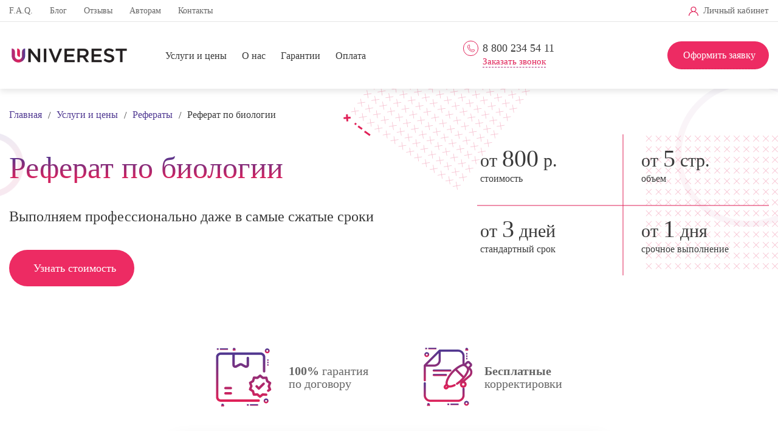

--- FILE ---
content_type: text/html; charset=UTF-8
request_url: https://spb.univerest.ru/uslugi/referat/biologiya.html
body_size: 151884
content:


<!doctype html>
<html lang="ru">
  <head>
    <meta property="og:url" content="https://www.univerest.ru"/>
    <meta property="og:image" content="https://www.univerest.ru/upload/og2.png"/>

          <script src="https://code.jquery.com/jquery-3.5.1.min.js" crossorigin="anonymous"></script>
      <meta http-equiv="Content-Type" content="text/html; charset=UTF-8" />
<meta name="keywords" content="курсовая, работа, на заказ, услуги, дипломная, диссертация" />
<meta name="description" content="Написание реферата по биологии на заказ &#9989; Быстро и качественно &#11088; Недорого &#9989; Лучшая цена в Санкт-Петербурге. Сколько стоит заказать реферат по биологии? - от 800 руб." />
<link href="/bitrix/js/main/core/css/core.min.css?16566193642854" type="text/css" rel="stylesheet" />



<link href="/bitrix/cache/css/s3/u1/kernel_main/kernel_main_v1.css?17101475229804" type="text/css"  rel="stylesheet" />
<link href="/bitrix/js/ui/fonts/opensans/ui.font.opensans.min.css?16566193721861" type="text/css"  rel="stylesheet" />
<link href="/bitrix/js/main/popup/dist/main.popup.bundle.min.css?165661936623459" type="text/css"  rel="stylesheet" />
<link href="/bitrix/cache/css/s3/u1/page_1bef186c64545ea129b6e5b5c53334d9/page_1bef186c64545ea129b6e5b5c53334d9_v1.css?17101475221780" type="text/css"  rel="stylesheet" />
<link href="/bitrix/cache/css/s3/u1/template_5aa178d7666df69d4ca7b85314a0c08c/template_5aa178d7666df69d4ca7b85314a0c08c_v1.css?17101475222217" type="text/css"  data-template-style="true" rel="stylesheet" />
<script type="text/javascript">if(!window.BX)window.BX={};if(!window.BX.message)window.BX.message=function(mess){if(typeof mess==='object'){for(let i in mess) {BX.message[i]=mess[i];} return true;}};</script>
<script type="text/javascript">(window.BX||top.BX).message({'JS_CORE_LOADING':'Загрузка...','JS_CORE_NO_DATA':'- Нет данных -','JS_CORE_WINDOW_CLOSE':'Закрыть','JS_CORE_WINDOW_EXPAND':'Развернуть','JS_CORE_WINDOW_NARROW':'Свернуть в окно','JS_CORE_WINDOW_SAVE':'Сохранить','JS_CORE_WINDOW_CANCEL':'Отменить','JS_CORE_WINDOW_CONTINUE':'Продолжить','JS_CORE_H':'ч','JS_CORE_M':'м','JS_CORE_S':'с','JSADM_AI_HIDE_EXTRA':'Скрыть лишние','JSADM_AI_ALL_NOTIF':'Показать все','JSADM_AUTH_REQ':'Требуется авторизация!','JS_CORE_WINDOW_AUTH':'Войти','JS_CORE_IMAGE_FULL':'Полный размер'});</script>

<script type="text/javascript" src="/bitrix/js/main/core/core.js?1656619365549323"></script>

<script>BX.setJSList(['/bitrix/js/main/core/core_ajax.js','/bitrix/js/main/core/core_promise.js','/bitrix/js/main/polyfill/promise/js/promise.js','/bitrix/js/main/loadext/loadext.js','/bitrix/js/main/loadext/extension.js','/bitrix/js/main/polyfill/promise/js/promise.js','/bitrix/js/main/polyfill/find/js/find.js','/bitrix/js/main/polyfill/includes/js/includes.js','/bitrix/js/main/polyfill/matches/js/matches.js','/bitrix/js/ui/polyfill/closest/js/closest.js','/bitrix/js/main/polyfill/fill/main.polyfill.fill.js','/bitrix/js/main/polyfill/find/js/find.js','/bitrix/js/main/polyfill/matches/js/matches.js','/bitrix/js/main/polyfill/core/dist/polyfill.bundle.js','/bitrix/js/main/core/core.js','/bitrix/js/main/polyfill/intersectionobserver/js/intersectionobserver.js','/bitrix/js/main/lazyload/dist/lazyload.bundle.js','/bitrix/js/main/polyfill/core/dist/polyfill.bundle.js','/bitrix/js/main/parambag/dist/parambag.bundle.js']);
BX.setCSSList(['/bitrix/js/main/core/css/core.css','/bitrix/js/main/lazyload/dist/lazyload.bundle.css','/bitrix/js/main/parambag/dist/parambag.bundle.css']);</script>
<script type="text/javascript">(window.BX||top.BX).message({'AMPM_MODE':'2'});(window.BX||top.BX).message({'MONTH_1':'Январь','MONTH_2':'Февраль','MONTH_3':'Март','MONTH_4':'Апрель','MONTH_5':'Май','MONTH_6':'Июнь','MONTH_7':'Июль','MONTH_8':'Август','MONTH_9':'Сентябрь','MONTH_10':'Октябрь','MONTH_11':'Ноябрь','MONTH_12':'Декабрь','MONTH_1_S':'января','MONTH_2_S':'февраля','MONTH_3_S':'марта','MONTH_4_S':'апреля','MONTH_5_S':'мая','MONTH_6_S':'июня','MONTH_7_S':'июля','MONTH_8_S':'августа','MONTH_9_S':'сентября','MONTH_10_S':'октября','MONTH_11_S':'ноября','MONTH_12_S':'декабря','MON_1':'янв','MON_2':'фев','MON_3':'мар','MON_4':'апр','MON_5':'май','MON_6':'июн','MON_7':'июл','MON_8':'авг','MON_9':'сен','MON_10':'окт','MON_11':'ноя','MON_12':'дек','DAY_OF_WEEK_0':'Воскресенье','DAY_OF_WEEK_1':'Понедельник','DAY_OF_WEEK_2':'Вторник','DAY_OF_WEEK_3':'Среда','DAY_OF_WEEK_4':'Четверг','DAY_OF_WEEK_5':'Пятница','DAY_OF_WEEK_6':'Суббота','DOW_0':'Вс','DOW_1':'Пн','DOW_2':'Вт','DOW_3':'Ср','DOW_4':'Чт','DOW_5':'Пт','DOW_6':'Сб','FD_SECOND_AGO_0':'#VALUE# секунд назад','FD_SECOND_AGO_1':'#VALUE# секунду назад','FD_SECOND_AGO_10_20':'#VALUE# секунд назад','FD_SECOND_AGO_MOD_1':'#VALUE# секунду назад','FD_SECOND_AGO_MOD_2_4':'#VALUE# секунды назад','FD_SECOND_AGO_MOD_OTHER':'#VALUE# секунд назад','FD_SECOND_DIFF_0':'#VALUE# секунд','FD_SECOND_DIFF_1':'#VALUE# секунда','FD_SECOND_DIFF_10_20':'#VALUE# секунд','FD_SECOND_DIFF_MOD_1':'#VALUE# секунда','FD_SECOND_DIFF_MOD_2_4':'#VALUE# секунды','FD_SECOND_DIFF_MOD_OTHER':'#VALUE# секунд','FD_SECOND_SHORT':'#VALUE#с','FD_MINUTE_AGO_0':'#VALUE# минут назад','FD_MINUTE_AGO_1':'#VALUE# минуту назад','FD_MINUTE_AGO_10_20':'#VALUE# минут назад','FD_MINUTE_AGO_MOD_1':'#VALUE# минуту назад','FD_MINUTE_AGO_MOD_2_4':'#VALUE# минуты назад','FD_MINUTE_AGO_MOD_OTHER':'#VALUE# минут назад','FD_MINUTE_DIFF_0':'#VALUE# минут','FD_MINUTE_DIFF_1':'#VALUE# минута','FD_MINUTE_DIFF_10_20':'#VALUE# минут','FD_MINUTE_DIFF_MOD_1':'#VALUE# минута','FD_MINUTE_DIFF_MOD_2_4':'#VALUE# минуты','FD_MINUTE_DIFF_MOD_OTHER':'#VALUE# минут','FD_MINUTE_0':'#VALUE# минут','FD_MINUTE_1':'#VALUE# минуту','FD_MINUTE_10_20':'#VALUE# минут','FD_MINUTE_MOD_1':'#VALUE# минуту','FD_MINUTE_MOD_2_4':'#VALUE# минуты','FD_MINUTE_MOD_OTHER':'#VALUE# минут','FD_MINUTE_SHORT':'#VALUE#мин','FD_HOUR_AGO_0':'#VALUE# часов назад','FD_HOUR_AGO_1':'#VALUE# час назад','FD_HOUR_AGO_10_20':'#VALUE# часов назад','FD_HOUR_AGO_MOD_1':'#VALUE# час назад','FD_HOUR_AGO_MOD_2_4':'#VALUE# часа назад','FD_HOUR_AGO_MOD_OTHER':'#VALUE# часов назад','FD_HOUR_DIFF_0':'#VALUE# часов','FD_HOUR_DIFF_1':'#VALUE# час','FD_HOUR_DIFF_10_20':'#VALUE# часов','FD_HOUR_DIFF_MOD_1':'#VALUE# час','FD_HOUR_DIFF_MOD_2_4':'#VALUE# часа','FD_HOUR_DIFF_MOD_OTHER':'#VALUE# часов','FD_HOUR_SHORT':'#VALUE#ч','FD_YESTERDAY':'вчера','FD_TODAY':'сегодня','FD_TOMORROW':'завтра','FD_DAY_AGO_0':'#VALUE# дней назад','FD_DAY_AGO_1':'#VALUE# день назад','FD_DAY_AGO_10_20':'#VALUE# дней назад','FD_DAY_AGO_MOD_1':'#VALUE# день назад','FD_DAY_AGO_MOD_2_4':'#VALUE# дня назад','FD_DAY_AGO_MOD_OTHER':'#VALUE# дней назад','FD_DAY_DIFF_0':'#VALUE# дней','FD_DAY_DIFF_1':'#VALUE# день','FD_DAY_DIFF_10_20':'#VALUE# дней','FD_DAY_DIFF_MOD_1':'#VALUE# день','FD_DAY_DIFF_MOD_2_4':'#VALUE# дня','FD_DAY_DIFF_MOD_OTHER':'#VALUE# дней','FD_DAY_AT_TIME':'#DAY# в #TIME#','FD_DAY_SHORT':'#VALUE#д','FD_MONTH_AGO_0':'#VALUE# месяцев назад','FD_MONTH_AGO_1':'#VALUE# месяц назад','FD_MONTH_AGO_10_20':'#VALUE# месяцев назад','FD_MONTH_AGO_MOD_1':'#VALUE# месяц назад','FD_MONTH_AGO_MOD_2_4':'#VALUE# месяца назад','FD_MONTH_AGO_MOD_OTHER':'#VALUE# месяцев назад','FD_MONTH_DIFF_0':'#VALUE# месяцев','FD_MONTH_DIFF_1':'#VALUE# месяц','FD_MONTH_DIFF_10_20':'#VALUE# месяцев','FD_MONTH_DIFF_MOD_1':'#VALUE# месяц','FD_MONTH_DIFF_MOD_2_4':'#VALUE# месяца','FD_MONTH_DIFF_MOD_OTHER':'#VALUE# месяцев','FD_MONTH_SHORT':'#VALUE#мес','FD_YEARS_AGO_0':'#VALUE# лет назад','FD_YEARS_AGO_1':'#VALUE# год назад','FD_YEARS_AGO_10_20':'#VALUE# лет назад','FD_YEARS_AGO_MOD_1':'#VALUE# год назад','FD_YEARS_AGO_MOD_2_4':'#VALUE# года назад','FD_YEARS_AGO_MOD_OTHER':'#VALUE# лет назад','FD_YEARS_DIFF_0':'#VALUE# лет','FD_YEARS_DIFF_1':'#VALUE# год','FD_YEARS_DIFF_10_20':'#VALUE# лет','FD_YEARS_DIFF_MOD_1':'#VALUE# год','FD_YEARS_DIFF_MOD_2_4':'#VALUE# года','FD_YEARS_DIFF_MOD_OTHER':'#VALUE# лет','FD_YEARS_SHORT_0':'#VALUE#л','FD_YEARS_SHORT_1':'#VALUE#г','FD_YEARS_SHORT_10_20':'#VALUE#л','FD_YEARS_SHORT_MOD_1':'#VALUE#г','FD_YEARS_SHORT_MOD_2_4':'#VALUE#г','FD_YEARS_SHORT_MOD_OTHER':'#VALUE#л','CAL_BUTTON':'Выбрать','CAL_TIME_SET':'Установить время','CAL_TIME':'Время','FD_LAST_SEEN_TOMORROW':'завтра в #TIME#','FD_LAST_SEEN_NOW':'только что','FD_LAST_SEEN_TODAY':'сегодня в #TIME#','FD_LAST_SEEN_YESTERDAY':'вчера в #TIME#','FD_LAST_SEEN_MORE_YEAR':'более года назад'});</script>
<script type="text/javascript">(window.BX||top.BX).message({'WEEK_START':'0'});</script>
<script type="text/javascript">(window.BX||top.BX).message({'LANGUAGE_ID':'ru','FORMAT_DATE':'MM/DD/YYYY','FORMAT_DATETIME':'MM/DD/YYYY H:MI:SS T','COOKIE_PREFIX':'BITRIX_SM','SERVER_TZ_OFFSET':'10800','SITE_ID':'s3','SITE_DIR':'/','USER_ID':'','SERVER_TIME':'1763649162','USER_TZ_OFFSET':'0','USER_TZ_AUTO':'Y','bitrix_sessid':'dfbfcf447a771e1ff537d330ace22ced'});</script>


<script type="text/javascript"  src="/bitrix/cache/js/s3/u1/kernel_main/kernel_main_v1.js?1756390399151609"></script>
<script type="text/javascript" src="/bitrix/js/main/popup/dist/main.popup.bundle.min.js?165661936658041"></script>
<script type="text/javascript">BX.setJSList(['/bitrix/js/main/date/main.date.js','/bitrix/js/main/core/core_date.js','/bitrix/js/main/session.js','/bitrix/js/main/pageobject/pageobject.js','/bitrix/js/main/core/core_window.js','/bitrix/js/main/utils.js','/bitrix/js/main/core/core_fx.js']);</script>
<script type="text/javascript">BX.setCSSList(['/bitrix/js/main/core/css/core_date.css','/local/templates/u1/components/bitrix/breadcrumb/header_breadcrumbs/style.css','/local/templates/u1/components/bitrix/news/services_list/bitrix/news.detail/.default/style.css','/local/templates/u1/components/bitrix/news.list/reviews/style.css','/local/templates/u1/components/bitrix/news.list/service_faq/style.css','/local/templates/u1/components/bitrix/menu/top_menu_1/style.css','/local/templates/u1/components/bitrix/menu/top_menu_2/style.css','/local/templates/u1/components/bitrix/menu/footer_menu/style.css']);</script>


<script type="text/javascript">var _ba = _ba || []; _ba.push(["aid", "d73e6a3a1b1714e8ed45c412226c17b9"]); _ba.push(["host", "spb.univerest.ru"]); (function() {var ba = document.createElement("script"); ba.type = "text/javascript"; ba.async = true;ba.src = (document.location.protocol == "https:" ? "https://" : "http://") + "bitrix.info/ba.js";var s = document.getElementsByTagName("script")[0];s.parentNode.insertBefore(ba, s);})();</script>


        <!-- Required meta tags -->
    <meta charset="utf-8">
    <!-- <meta id="vp" name="viewport" content="width=device-width, initial-scale=1, shrink-to-fit=no, maximum-scale=1.0, user-scalable=no"> -->
    <meta id="vp" name="viewport" content="width=device-width, initial-scale=1, shrink-to-fit=no">

          <meta name="robots" content="index, follow">
    
          <link rel="canonical" href="https://spb.univerest.ru/uslugi/referat/" />
    
    
    <script>
    window.onload = function() {
        // if (screen.width < 375) {
        //     var mvp = document.getElementById('vp');
        //     mvp.setAttribute('content','width=375, initial-scale=1 , shrink-to-fit=no');
        // }
        if (screen.width >= 375 && screen.width <= 480) {
            var mvp = document.getElementById('vp');
            mvp.setAttribute('content','width=375, initial-scale=1 , shrink-to-fit=no');
        }
    }
    </script>
	<script type="text/javascript">!function(){var t=document.createElement("script");t.type="text/javascript",t.async=!0,t.src='https://vk.ru/js/api/openapi.js?169',t.onload=function(){VK.Retargeting.Init("VK-RTRG-1439384-h8MgT"),VK.Retargeting.Hit()},document.head.appendChild(t)}();</script>
	<noscript><img src="https://vk.ru/rtrg?p=VK-RTRG-1439384-h8MgT" style="position:fixed; left:-999px;" alt=""/></noscript>



            <!-- Bootstrap CSS -->
        <link rel="stylesheet" href="https://cdn.jsdelivr.net/npm/bootstrap@4.5.3/dist/css/bootstrap.min.css" integrity="sha384-TX8t27EcRE3e/ihU7zmQxVncDAy5uIKz4rEkgIXeMed4M0jlfIDPvg6uqKI2xXr2" crossorigin="anonymous">
        
    
                  <!-- Yandex.Metrika counter -->
          <script type="text/javascript" >
             (function(m,e,t,r,i,k,a){m[i]=m[i]||function(){(m[i].a=m[i].a||[]).push(arguments)};
             m[i].l=1*new Date();k=e.createElement(t),a=e.getElementsByTagName(t)[0],k.async=1,k.src=r,a.parentNode.insertBefore(k,a)})
             (window, document, "script", "https://mc.yandex.ru/metrika/tag.js", "ym");

             ym(87136165, "init", {
                  clickmap:true,
                  trackLinks:true,
                  accurateTrackBounce:true,
                  webvisor:true
             });
          </script>
          <noscript><div><img src="https://mc.yandex.ru/watch/87136165" style="position:absolute; left:-9999px;" alt="" /></div></noscript>
          <!-- /Yandex.Metrika counter -->

        
        <!-- Global site tag (gtag.js) - Google Analytics -->
        <script async src="https://www.googletagmanager.com/gtag/js?id=UA-157276138-1"></script>
        <script>
          window.dataLayer = window.dataLayer || [];
          function gtag(){dataLayer.push(arguments);}
          gtag('js', new Date());

          gtag('config', 'UA-157276138-1');
        </script>
        <script src="https://www.google.com/recaptcha/api.js"  async defer></script>
        <link rel="stylesheet" href="/local/templates/u1/css/slimselect.min.css">
        <link rel="stylesheet" href="/local/templates/u1/fonts/stylesheet.css?v=1763649162">
        <!-- <link rel="stylesheet" href="/local/templates/u1/fonts/Gotham/stylesheet.css?v=1763649162"> -->
    
	  <link rel="stylesheet" href="/local/templates/u1/css/style.css">
	  <link rel="stylesheet" href="/local/templates/u1/css/media.css">

              
    
    <title>Реферат по биологии на заказ: Цена в Санкт-Петербурге</title>
  </head>
  <body oncopy="return false" class="page_uslugireferatbiologiya.html  detail_service ">

            <header class="d-none d-lg-block">
      <div class="head_top">
        <div class="container">
          <div class="row head_top_wrapper">
            <div class="col-xl-7 col-lg-6">
              
<ul class="d-flex top_menu">

			<li><a class="noborder" href="/faq/">F.A.Q.</a></li>
	
			<li><a class="noborder" href="/blog/">Блог</a></li>
	
			<li><a class="noborder" href="/reviews/">Отзывы</a></li>
	
			<li><a class="noborder" href="/authors/">Авторам</a></li>
	
			<li><a class="noborder" href="/contacts/">Контакты</a></li>
	

</ul>
            </div>
            <div class="col-xl-2 col-lg-3 social_wrapper d-flex align-items-center justify-content-center">
                                            <a class="vk noborder" title="Вконтакте" target="_blank" href="https://vk.me/univerest_group"></a>
              
              
                              <a class="wt noborder" title="WhatsApp" href="whatsapp://send?phone=+79955056822"></a>
              
                              <!-- tg://resolve?domain=univerest -->
                <a class="tg noborder" title="Telegram" href="tg://resolve?domain=help_student_univerest"></a>
              
                          </div>
            <div class="col-xl-3 col-lg-3 text-right lk_wrapper">
              <a class="lk_btn noborder" href="/cabinet/">Личный кабинет</a>
            </div>
          </div>
        </div>
      </div>
      <div class="head_bottom">
        <div class="container">
          <div class="row head_bottom_wrapper">
            <div class="col-xl-7 col-lg-12 d-flex align-items-center lg_between">
              <a href="/" class="top_logo noborder"></a>
              
<ul class="d-flex head_bottom_menu">

			<li><a class="noborder" href="/uslugi/" class="selected">Услуги и цены</a></li>
	
			<li><a class="noborder" href="/about/">О нас</a></li>
	
			<li><a class="noborder" href="/guarantee/">Гарантии</a></li>
	
			<li><a class="noborder" href="/payments/">Оплата</a></li>
	

</ul>
            </div>
            <div class="col-xl-2 col-lg-6 d-flex flex-column justify-content-center align-items-center_ header_two_row header_phone">
                              <div class="head_phone_wrapper">
                                  <a class="header_phone_link noborder" href="tel:88002345411">8 800 234 54 11</a>
                                </div>
              
              <div class="callback_wrapper">
                <a href="#" data-toggle="modal" data-target="#callback">Заказать звонок</a>
              </div>
            </div>
            <div class="col-xl-3 col-lg-6 d-flex align-items-center justify-content-end header_two_row header_order">
              <a class="top_request" href="/form_order/">Оформить заявку</a>
            </div>
          </div>
        </div>
      </div>
    </header>

    <div class="mobile_menu d-lg-none">
      <div class="container">
        <div class="mobile_top d-flex justify-content-between">
          <a href="/" class="top_logo"></a>
          <div class="mobile_right d-flex align-items-center">
            <a href="/cabinet/" class="mobile_lk"></a>
            <a href="#" class="mobile_menu_btn"></a>
          </div>
        </div>
      </div>
      <div class="mobile_menu_wrapper">
        <div class="container">
          <div class="d-flex flex-column align-items-center justify-content-center">

            
<ul class="d-flex top_menu">

			<li><a class="noborder" href="/uslugi/" class="selected">Услуги и цены</a></li>
	
			<li><a class="noborder" href="/about/">О нас</a></li>
	
			<li><a class="noborder" href="/guarantee/">Гарантии</a></li>
	
			<li><a class="noborder" href="/payments/">Оплата</a></li>
	

</ul>

            
<ul class="d-flex top_menu">

			<li><a class="noborder" href="/faq/">F.A.Q.</a></li>
	
			<li><a class="noborder" href="/blog/">Блог</a></li>
	
			<li><a class="noborder" href="/reviews/">Отзывы</a></li>
	
			<li><a class="noborder" href="/authors/">Авторам</a></li>
	
			<li><a class="noborder" href="/contacts/">Контакты</a></li>
	

</ul>

            <div class="d-flex flex-column justify-content-center header_two_row header_phone">
                              <div class="head_phone_wrapper">
                                      <a class="header_phone_link" href="tel:88002345411">8 800 234 54 11</a>
                                  </div>
                            <div class="callback_wrapper">
                <a href="#" data-toggle="modal" data-target="#callback">Заказать звонок</a>
              </div>
            </div>
            <div class="d-flex align-items-center header_two_row header_order">
              <a class="top_request" href="/form_order/">Оформить заявку</a>
            </div>
          </div>

        </div>
      </div>
    </div>

                                  
    
	<div class="blog_header_detail">
  <div class="container">
    <div class="breadcrumbs_wrapper">
      <link href="/bitrix/css/main/font-awesome.css?165661935728777" type="text/css" rel="stylesheet" />
<div class="bx-breadcrumb" itemprop="http://schema.org/breadcrumb" itemscope itemtype="http://schema.org/BreadcrumbList">
			<div class="bx-breadcrumb-item" id="bx_breadcrumb_0" itemprop="itemListElement" itemscope itemtype="http://schema.org/ListItem">
				
				<a class="noborder" href="/" title="Главная" itemprop="item">
					<span itemprop="name">Главная</span>
				</a>
				<meta itemprop="position" content="1" />
			</div>
			<div class="bx-breadcrumb-item" id="bx_breadcrumb_1" itemprop="itemListElement" itemscope itemtype="http://schema.org/ListItem">
				<i class="breadcrump-arrow">/</i>
				<a class="noborder" href="/uslugi/" title="Услуги и цены" itemprop="item">
					<span itemprop="name">Услуги и цены</span>
				</a>
				<meta itemprop="position" content="2" />
			</div>
			<div class="bx-breadcrumb-item" id="bx_breadcrumb_2" itemprop="itemListElement" itemscope itemtype="http://schema.org/ListItem">
				<i class="breadcrump-arrow">/</i>
				<a class="noborder" href="/uslugi/referat.html" title="Рефераты" itemprop="item">
					<span itemprop="name">Рефераты</span>
				</a>
				<meta itemprop="position" content="3" />
			</div>
			<div class="bx-breadcrumb-item">
				<i class="breadcrump-arrow">/</i>
				<span>Реферат по биологии</span>
			</div><div style="clear:both"></div></div>    </div>
  </div>
</div>



<section class="promo">
   <div class="container">
      <div class="row">
         <div class="col-xl-6 col-lg-6 services_detail_fix">
            <h1 class="promo_title">
               Реферат по биологии            </h1>
            <!-- <div class="promo_subtitle">
               Выполняем профессионально даже в самые сжатые сроки
            </div>
            <div class="promo_btn d-none d-lg-block">
               <a class="noborder" href="#">Узнать стоимость</a>
            </div> -->
            <div class="promo_subtitle d-lg-block d-none">
               Выполняем профессионально даже в самые сжатые сроки
            </div>
            <div class="promo_btn">
               <a class="noborder" href="#">Узнать стоимость</a>
            </div>
         </div>
         <div class="col-xl-6 col-lg-6 promo_right_col">
            <div class="promo_right d-flex justify-content-end align-items-start flex-wrap">
               <div class="promo_cell">
                  <div class="cell_title">
                     от <span>800</span> р.
                  </div>
                  <div class="cell_desc">
                     стоимость
                  </div>
               </div>
               <div class="promo_cell">
                  <div class="cell_title">
                                          от <span>5</span> стр.                  </div>
                  <div class="cell_desc">
                     объем
                  </div>
               </div>
               <div class="promo_cell">
                  <div class="cell_title">
                     от <span>3</span> дней                  </div>
                  <div class="cell_desc">
                     стандартный срок
                  </div>
               </div>
               <div class="promo_cell">
                  <div class="cell_title">
                     от <span>1</span> дня                  </div>
                  <div class="cell_desc">
                     срочное выполнение
                  </div>
               </div>
            </div>
            <!-- <div class="promo_btn d-lg-none d-md-block">
               <a class="noborder" href="#">Узнать стоимость</a>
            </div> -->
            <div class="promo_subtitle d-lg-none d-md-block">
               Выполняем профессионально даже в самые сжатые сроки
            </div>
         </div>
         <div class="col-xl-12 col-lg-12 d-flex flex-column flex-md-row align-items-center justify-content-center promo_icon_wrapper">
            <div class="promo_icon promo1 d-flex align-items-center">
               <div>
                  <b>100%</b> гарантия<br>
                  по договору
               </div>
            </div>
            <div class="promo_icon promo2 d-flex align-items-center">
               <div>
                  <b>Бесплатные</b><br>
                  корректировки
               </div>
            </div>
         </div>
      </div>
   </div>
</section>


<section class="main_form">
   <div class="container">
      <div class="main_form_wrapper d-flex justify-content-center align-items-center">
         <form class="form_container" id="orderForm">
                          <div class="form_title">
                Узнать стоимость
              </div>
                        <div class="form_subtitle d-none d-sm-block">
               Заполните максимально все поля и узнайте стоимость!<br>
               Это бесплатно и ни к чему не обязывает :)
            </div>
            <div class="form_subtitle d-block d-sm-none">
               Заполните все поля <br>
               Это бесплатно и ни к чему не обязывает
            </div>
            <div class="row form_item">
               <div class="col-xl-12 col-lg-12 col_item data_js">
                  <div class="row_title">
                     Тип работы *
                  </div>
                  <select id="slim-select" required_="" name="ordTYPE">
                    <option data-placeholder="true"></option>
                                          <option value="15862" >Автореферат</option>
                                          <option value="17610" >Аналитическая работа</option>
                                          <option value="15858" >Аннотация</option>
                                          <option value="2525" >Аспирантский реферат</option>
                                          <option value="15863" >Аттестационная работа</option>
                                          <option value="4146" >Бизнес-план</option>
                                          <option value="15865" >Билеты к экзаменам</option>
                                          <option value="3780" >Введение</option>
                                          <option value="2740" >ВКР (Выпускная квалификационная работа)</option>
                                          <option value="2501" >Дипломная работа</option>
                                          <option value="3980" >Дипломная работа MBA</option>
                                          <option value="3733" >Дипломная работа бакалавра</option>
                                          <option value="15864" >Дипломная работа для колледжа</option>
                                          <option value="3784" >Диссертация докторская</option>
                                          <option value="2524" >Диссертация кандидатская</option>
                                          <option value="2523" >Диссертация магистерская</option>
                                          <option value="15867" >Дневник по практике</option>
                                          <option value="2522" >Доклад</option>
                                          <option value="15869" >Домашняя работа</option>
                                          <option value="2528" >Задачи</option>
                                          <option value="3781" >Заключение</option>
                                          <option value="11056" >Индивидуальное задание</option>
                                          <option value="15868" >Исправление и доработка готовой работы</option>
                                          <option value="15870" >Кейс</option>
                                          <option value="4148" >Компьютерный чертеж</option>
                                          <option value="15871" >Конспект</option>
                                          <option value="2526" >Контрольная работа</option>
                                          <option value="15872" >Копирайтинг</option>
                                          <option value="3728" >Корректировка дипломной работы</option>
                                          <option value="3723" >Корректировка курсовой работы</option>
                                          <option value="17607" >Корректировка работы</option>
                                          <option value="2520" >Курсовая работа</option>
                                          <option value="11054" >Лабораторная работа</option>
                                          <option value="15866" >Литературный обзор</option>
                                          <option value="15874" >Монография</option>
                                          <option value="4149" >Набор текста (компьютерный)</option>
                                          <option value="15860" >Научная статья</option>
                                          <option value="15875" >НИР (Научно-исследовательская работа)</option>
                                          <option value="2716" >Онлайн-тест</option>
                                          <option value="3774" >Отзыв</option>
                                          <option value="2527" >Отчет по практике</option>
                                          <option value="15877" >Отчет по преддипломной практике</option>
                                          <option value="15876" >Отчет по производственной практике</option>
                                          <option value="17602" >Перевод документов</option>
                                          <option value="17600" >Перевод инструкций</option>
                                          <option value="17601" >Перевод сайтов</option>
                                          <option value="17606" >Перевод статей</option>
                                          <option value="2502" >Перевод текста</option>
                                          <option value="17605" >Перевод технического текста</option>
                                          <option value="17603" >Перевод юридического текста</option>
                                          <option value="3739" >План работы</option>
                                          <option value="17608" >Повышение оригинальности</option>
                                          <option value="4147" >Подбор литературы</option>
                                          <option value="3749" >Поднятие оригинальности дипломной работы</option>
                                          <option value="3720" >Поднятие оригинальности курсовой работы</option>
                                          <option value="15878" >Практическая работа</option>
                                          <option value="2533" >Презентация</option>
                                          <option value="17609" >Проверка работ на уникальность, корректность, орфографию</option>
                                          <option value="15879" >Публикация статьи</option>
                                          <option value="15880" >Раздаточный материал (речь, аннотация, презентация)</option>
                                          <option value="11055" >РГР (Расчетно-графическая работа)</option>
                                          <option value="17599" >Редактирование курсовой работы</option>
                                          <option value="15873" >Рерайт</option>
                                          <option value="2521" >Реферат</option>
                                          <option value="2742" >Рецензия</option>
                                          <option value="15881" >Речь и презентация</option>
                                          <option value="2532" >Речь на защиту</option>
                                          <option value="3778" >Решение задач</option>
                                          <option value="15882" >Самостоятельная работа</option>
                                          <option value="17611" >Сессия под ключ</option>
                                          <option value="15883" >Сочинение</option>
                                          <option value="17598" >Срочный заказ курсовой работы</option>
                                          <option value="17604" >Срочный перевод текста</option>
                                          <option value="2530" >Статья</option>
                                          <option value="15859" >Статья ВАК</option>
                                          <option value="15861" >Статья для диссертации</option>
                                          <option value="17597" >Структурирование курсовой работы</option>
                                          <option value="15884" >Творческая работа</option>
                                          <option value="15886" >Часть дипломной работы</option>
                                          <option value="15888" >Часть кандидатской диссертации</option>
                                          <option value="15887" >Часть магистерской диссертации</option>
                                          <option value="2529" >Экзаменационные билеты</option>
                                          <option value="2531" >Эссе</option>
                                          <option value="2534" >Другая работа</option>
                                      </select>
                  <input class="other_input other_type" name="ordTYPEother" value="" type="text" placeholder="Впишите значение">
               </div>
            </div>
            <div class="row form_item">
               <div class="col-xl-12 col-lg-12 col_item data_js">
                  <div class="row_title">
                     Дисциплина <span class="d-none d-lg-inline">(специальность для дипломов и диссертаций)</span> *
                  </div>
                  <input type="text" name="ordPROF" value="" placeholder="Укажите предмет">
               </div>
            </div>
            <div class="row form_item">
               <div class="col-xl-12 col-lg-12 col_item">
                  <div class="row_title">
                     Тема работы
                  </div>
                  <input type="text" name="ordSUBJECT" value="" placeholder="Укажите тему Вашей работы">
               </div>
            </div>
            <div class="row form_item">
               <div class="col-xl-4 col-lg-4 col_item data_js">
                  <div class="row_title">
                     Объем страниц *
                  </div>
                  <input type="text" inputmode="numeric" name="ordPAGES" value="" required_="" placeholder="Только число">
               </div>
               <div class="col-xl-4 col-lg-4 col_item data_js">
                  <div class="row_title">
                     Срок сдачи *
                  </div>
                  <input type="text" name="ordDEADLINE" class="calendar"  value="" onclick="BX.calendar({node: this, field: this, bTime: false});" required_="" placeholder="Выберите дату">
               </div>
               <div class="col-xl-4 col-lg-4 col_item data_js_">
                  <div class="row_title">
                     Оригинальность, %
                  </div>
                  <select id="slim-select2" name="ordORIGIN">
                    <option data-placeholder="true"></option>
                                          <option value="7897" >Без ори-ти</option>
                                          <option value="3961" >30%</option>
                                          <option value="4733" >40%</option>
                                          <option value="3729" >50%</option>
                                          <option value="2536" >60%</option>
                                          <option value="2537" >70%</option>
                                          <option value="2538" >80%</option>
                                          <option value="2539" >85%</option>
                                          <option value="2699" >90%</option>
                                          <option value="2540" >Другая</option>
                                      </select>
                  <input class="other_input other_origin" name="ordORIGINother" value="" type="text" placeholder="Только число">
               </div>
            </div>
            <div class="form_added_btn_wrapper">
               <a href="#" class="form_added_btn">Дополнительные параметры</a>
            </div>
            <div class="form_added_wrapper">
               <div class="row form_item">
                  <div class="col-xl-6 col-lg-6 col_item">
                     <div class="row_title">
                        Система проверки оригинальности
                     </div>
                     <select id="slim-select3" name="orderCHECKING">
                                                <option value="Antiplagiat.ru">Antiplagiat.ru</option>
                                                <option value="Антиплагиат.ВУЗ">Антиплагиат.ВУЗ</option>
                                                <option value="Advego Plagiatus">Advego Plagiatus</option>
                                                <option value="eTXT Антиплагиат">eTXT Антиплагиат</option>
                                                <option value="Text.ru">Text.ru</option>
                                                <option value="Руконтекст">Руконтекст</option>
                                                <option value="other">Другая</option>
                                            </select>
                     <input class="other_input other_checking" name="orderCHECKINGother" value="" type="text" placeholder="Впишите значение">
                  </div>
                  <div class="col-xl-6 col-lg-6 col_item">
                     <div class="row_title">
                        Гарантийный срок
                     </div>
                     <select id="slim-select4" name="ordWARANTY">
                                                <option value="14 календарных дней">14 календарных дней</option>
                                                <option value="1 месяц + 10% к цене">1 месяц + 10% к цене</option>
                                                <option value="2 месяца + 15% к цене">2 месяца + 15% к цене</option>
                                            </select>
                  </div>
               </div>
               <div class="row form_item font-style">
                  <div class="col-xl-4 col-lg-4 col_item">
                     <div class="row_title">
                        Шрифт
                     </div>
                     <select id="slim-select5" name="ordFONT">
                                                <option value="2510" >Times New Roman 12 pt</option>
                                                <option value="2509" selected>Times New Roman 14 pt</option>
                                                <option value="2698" >Times New Roman 16 pt</option>
                                                <option value="2535" >Другой</option>
                                            </select>
                     <input class="other_input other_font" name="ordFONTother" value="" type="text" placeholder="Впишите значение">
                  </div>
                  <div class="col-xl-4 col-lg-4 col_item">
                     <div class="row_title">
                        Дата защиты работы
                     </div>
                     <input type="text" name="ordDEFENSE" class="calendar" value="" onclick="BX.calendar({node: this, field: this, bTime: false});" placeholder="Выберите дату">
                  </div>
                  <div class="col-xl-4 col-lg-4 col_item">
                     <div class="row_title">
                        Время для связи
                     </div>
                     <input type="text" name="userTIME" value="" placeholder="Когда связаться?">
                  </div>
               </div>
               <div class="row form_item">
                  <div class="col-xl-6 col-lg-6 col_item">
                     <div class="row_title">
                        График получения проекта
                     </div>
                     <textarea type="text" name="userSCHEDULE" value="" placeholder="Укажите в какие этапы Вы бы хотели получать проект"></textarea>
                  </div>
                  <div class="col-xl-6 col-lg-6 col_item">
                     <div class="row_title">
                        Дополнительная информация
                     </div>
                     <textarea type="text" name="ordNOTE" value="" placeholder="Укажите все дополнительные пожелания, которые у Вас имеются"></textarea>
                  </div>
               </div>
               <div class="row form_item">
                  <div class="col-xl-12 col-lg-12 col_item">
                     <div class="row_title">
                        Методические указания
                     </div>
                     <label class="form_file"> <input type="file" name="ordFILESmethod[]" value="" placeholder=""> </label>
                  </div>
               </div>
               <div class="row form_item add_files_wrapper">
                  <div class="col-xl-12 col-lg-12 col_item">
                     <div class="row_title">
                        Дополнительные файлы
                     </div>
                     <label class="form_file"> <input type="file" name="ordFILES[]" value="" placeholder=""> </label>
                  </div>
               </div>
               <div class="row form_item add_file_btn_wrapper">
                  <div class="col-xl-12 col-lg-12 col_item">
                     <a href="#" class="add_file">Добавить еще файл</a>
                  </div>
               </div>
               <div class="row form_item">
                  <div class="col-xl-4 col-lg-4 col_item">
                     <div class="row_title">
                        Учебное заведение
                     </div>
                     <input type="text" name="ordVUZ" value="" placeholder="Впишите название">
                  </div>
                  <div class="col-xl-4 col-lg-4 col_item">
                     <div class="row_title">
                        Специальность
                     </div>
                     <input type="text" name="userPROF" value="" placeholder="Впишите спец-сть">
                  </div>
                  <div class="col-xl-4 col-lg-4 col_item">
                     <div class="row_title">
                        Курс
                     </div>
                     <input type="text" name="ordCOURSE" value="" placeholder="Укажите Ваш курс">
                  </div>
               </div>
               <div class="row form_item">
                  <div class="col-xl-12 col-lg-12 col_item">
                     <div class="row_title">
                        Город
                     </div>
                     <select id="slim-select6" name="ordCITY">
                       <option data-placeholder="true"></option>
                                                <option value="Москва">Москва</option>
                                                <option value="Архангельск">Архангельск</option>
                                                <option value="Астрахань">Астрахань</option>
                                                <option value="Барнаул">Барнаул</option>
                                                <option value="Белгород">Белгород</option>
                                                <option value="Брянск">Брянск</option>
                                                <option value="Великий Новгород">Великий Новгород</option>
                                                <option value="Владивосток">Владивосток</option>
                                                <option value="Владикавказ">Владикавказ</option>
                                                <option value="Владимир">Владимир</option>
                                                <option value="Волгоград">Волгоград</option>
                                                <option value="Вологда">Вологда</option>
                                                <option value="Воронеж">Воронеж</option>
                                                <option value="Екатеринбург">Екатеринбург</option>
                                                <option value="Иваново">Иваново</option>
                                                <option value="Ижевск">Ижевск</option>
                                                <option value="Иркутск">Иркутск</option>
                                                <option value="Йошкар-Ола">Йошкар-Ола</option>
                                                <option value="Казань">Казань</option>
                                                <option value="Калининград">Калининград</option>
                                                <option value="Калуга">Калуга</option>
                                                <option value="Кемерово">Кемерово</option>
                                                <option value="Киров">Киров</option>
                                                <option value="Кострома">Кострома</option>
                                                <option value="Краснодар">Краснодар</option>
                                                <option value="Красноярск">Красноярск</option>
                                                <option value="Курган">Курган</option>
                                                <option value="Курск">Курск</option>
                                                <option value="Липецк">Липецк</option>
                                                <option value="Махачкала">Махачкала</option>
                                                <option value="Мурманск">Мурманск</option>
                                                <option value="Нижний Новгород">Нижний Новгород</option>
                                                <option value="Новосибирск">Новосибирск</option>
                                                <option value="Омск">Омск</option>
                                                <option value="Орёл">Орёл</option>
                                                <option value="Оренбург">Оренбург</option>
                                                <option value="Пенза">Пенза</option>
                                                <option value="Пермь">Пермь</option>
                                                <option value="Петрозаводск">Петрозаводск</option>
                                                <option value="Псков">Псков</option>
                                                <option value="Ростов-на-Дону">Ростов-на-Дону</option>
                                                <option value="Рязань">Рязань</option>
                                                <option value="Самара">Самара</option>
                                                <option value="Санкт-Петербург">Санкт-Петербург</option>
                                                <option value="Саранск">Саранск</option>
                                                <option value="Саратов">Саратов</option>
                                                <option value="Севастополь">Севастополь</option>
                                                <option value="Симферополь">Симферополь</option>
                                                <option value="Смоленск">Смоленск</option>
                                                <option value="Ставрополь">Ставрополь</option>
                                                <option value="Сыктывкар">Сыктывкар</option>
                                                <option value="Тамбов">Тамбов</option>
                                                <option value="Тверь">Тверь</option>
                                                <option value="Томск">Томск</option>
                                                <option value="Тула">Тула</option>
                                                <option value="Тюмень">Тюмень</option>
                                                <option value="Улан-Удэ">Улан-Удэ</option>
                                                <option value="Ульяновск">Ульяновск</option>
                                                <option value="Уфа">Уфа</option>
                                                <option value="Хабаровск">Хабаровск</option>
                                                <option value="Чебоксары">Чебоксары</option>
                                                <option value="Челябинск">Челябинск</option>
                                                <option value="Чита">Чита</option>
                                                <option value="Южно-Сахалинск">Южно-Сахалинск</option>
                                                <option value="Якутск">Якутск</option>
                                                <option value="Ярославль">Ярославль</option>
                                                <option value="othercity">Другой город</option>
                                            </select>
                     <input name="ordCITYother" class="other_input other_city" value="" type="text" placeholder="Впишите значение">
                  </div>
               </div>
            </div>
            <div class="row form_item connect_type_wrapper">
               <div class="col-xl-6 col-lg-6 col_item data_js">
                  <div class="row_title">
                     Фамилия и имя *
                  </div>
                  <input type="text" name="ordNAME" value="" required_="" placeholder="Иванов Иван">
               </div>
               <div class="col-xl-6 col-lg-6 col_item connect_type">
                  <div class="row_title">
                     Способ связи
                  </div>
                  <select id="slim-select7" name="ordCONNECT">
                    <option data-placeholder="true"></option>
                                          <option value="WhatsApp">WhatsApp</option>
                                          <option value="Телефон">Телефон</option>
                                          <option value="Vk.ru">Vk.ru</option>
                                          <option value="E-mail">E-mail</option>
                                          <option value="Telegram">Telegram</option>
                                      </select>
               </div>
            </div>
            <div class="row form_item connect_type_mobile">
               <div class="col-xl-4 col-lg-4 col_item data_js">
                  <div class="row_title">
                     Почта *
                  </div>
                  <input type="email" name="ordEMAIL" value="" required_="" placeholder="E-mail">
               </div>
               <div class="col-xl-4 col-lg-4 col_item data_js">
                  <div class="row_title">
                     Телефон *
                  </div>
                  <input type="phone" inputmode="numeric" class="phone_" name="ordPHONE" value="" required_="" placeholder="8-999-55-888-99">
               </div>
               <div class="col-xl-4 col-lg-4 col_item vk_connect_wrapper">
                  <div class="row_title">
                     Страница VK
                  </div>
                  <input type="text" name="ordVK" value="" placeholder="https://vk.ru">
               </div>
            </div>
            <div class="form_footer">
               <div class="form_footer_btn_wrapper">
                  <button class="send_js" type="submit">Узнать стоимость</button>
                  <div class="g-recaptcha" data-sitekey="6LcVmpQpAAAAALyGrWAhEIXguchxuGlHfE56n0cn" data-callback="submitOrderForm" data-size="invisible"></div>
               </div>
               <div class="error_order">
                 <p></p>
               </div>
               <div class="form_footer_text">
                  Нажатием на кнопку "Узнать стоимость" Вы даете согласие на обработку персональных <br>
                  данных на условиях и в целях <a href="/privacy_policy/">политики конфиденциальности</a>
               </div>
            </div>
         </form>
      </div>
   </div>
</section>

<section class="feature_1 sp-60">
   <div class="container">
      <h2 class="section_title">
         Чем же мы так надёжны?
      </h2>
      <div class="feature_icon_wrapper">
         <div class="row">
            <div class="col-xl-3 col-lg-6 col-md-6 f1 feature_icon">
               <div class="feature_title">
                  Юридическая защита
               </div>
               <div class="feature_desc">
                  Несём ответственность по договору, который заключаем с каждым клиентом с указанием чёткого задания
               </div>
               <a class="noborder" href="/guarantee/#guarantee_item_7_top"></a>
            </div>
            <div class="col-xl-3 col-lg-6 col-md-6 f2 feature_icon">
               <div class="feature_title">
                  Качественно и строго в срок
               </div>
               <div class="feature_desc">
                  Решительно отвечаем за соблюдение срока и требований, все проекты проходят тщательную проверку перед отправкой
               </div>
               <a class="noborder" href="/guarantee/#guarantee_item_8_top"></a>
            </div>
            <div class="col-xl-3 col-lg-6 col-md-6 f3 feature_icon">
               <div class="feature_title">
                  Бесплатные доработки до 2 мес.
               </div>
               <div class="feature_desc">
                  В наши услуги всегда включены любые корректировки в пределах исходных данных вплоть до защиты в учебном заведении
               </div>
               <a class="noborder" href="/guarantee/#guarantee_item_9_top"></a>
            </div>
            <div class="col-xl-3 col-lg-6 col-md-6 f4 feature_icon">
               <div class="feature_title">
                  Менеджер и автор 24/7
               </div>
               <div class="feature_desc">
                  Индивидуальный подход к каждому заказчику путём сопровождения персональным менеджером и общением с автором напрямую
               </div>
               <a class="noborder" href="/guarantee/#guarantee_item_10_top"></a>
            </div>
         </div>
         <div class="row">
            <div class="col-xl-12 d-flex justify-content-center align-items-center">
               <div class="anonymous">
                  P.S. При необходимости предоставим полную анонимность
                  <a class="noborder" href="/guarantee/#guarantee_item_11_top"></a>
               </div>
            </div>
         </div>
      </div>
   </div>
</section>




<section class="job sp-60">
   <div class="container">
      <h2 class="section_title">
         Как мы работаем?
      </h2>
      <div class="job_wrapper">
         <div class="row">
            <div class="col-xl-3 col-lg-6 col-md-6 job_item_wrapper d-flex justify-content-center">
               <div class="job_item j1 d-flex flex-column justify-content-center align-items-center">
                  <div class="job_inner">
                     <div class="job_num">
                        1
                     </div>
                     <div class="job_desc">
                        Уточняем все требования по<br>
                        заказу, высчитываем <br>
                        стоимость <br>
                        <br>
                     </div>
                  </div>
               </div>
            </div>
            <div class="col-xl-3 col-lg-6 col-md-6 job_item_wrapper d-flex justify-content-center">
               <div class="job_item j2 d-flex flex-column justify-content-center align-items-center">
                  <div class="job_inner">
                     <div class="job_num">
                        2
                     </div>
                     <div class="job_desc">
                        После внесения предоплаты <br>
                        лучший в рейтинге автор <br>
                        приступает к работе <br>
                        <br>
                     </div>
                  </div>
               </div>
            </div>
            <div class="col-xl-3 col-lg-6 col-md-6 job_item_wrapper d-flex justify-content-center">
               <div class="job_item j3 d-flex flex-column justify-content-center align-items-center">
                  <div class="job_inner">
                     <div class="job_num">
                        3
                     </div>
                     <div class="job_desc">
                        Проверяем готовый <br>
                        материал и после 100% <br>
                        оплаты передаем <br>
                        результат
                     </div>
                  </div>
               </div>
            </div>
            <div class="col-xl-3 col-lg-6 col-md-6 job_item_wrapper d-flex justify-content-center">
               <div class="job_item j4 d-flex flex-column justify-content-center align-items-center">
                  <div class="job_inner">
                     <div class="job_num">
                        4
                     </div>
                     <div class="job_desc">
                        Ожидаем обратную связь <br>
                        и выполняем <br>
                        корректировки при <br>
                        необходимости
                     </div>
                  </div>
               </div>
            </div>
         </div>
      </div>
   </div>
</section>



<section class="reviews">
  <div class="container">
    <h2 class="section_title">
      Отзывы довольных студентов
    </h2>

    <div class="rating_score">
            Рейтинг <span>4.9</span> на основании <span>18347</span> отзывов    </div>

    <div class="container">
      <div class="rev_slider">

										        <div class="rev_slide" id_="bx_3218110189_14103">
	          <div class="slide_inner">
	            <div class="slide_inner_reviews d-flex flex-column justify-content-between">
								<div class="slide_top">
									<div class="slide_person">
										Евгений, Москва									</div>
									<div class="slide_description">
																				Обращался за помощью по физике, автор сделал всё чётко и понятно объяснил сложные моменты. Спасибо<br />
                    									</div>
								</div>
								<div class="slide_bottom">
									<div class="d-flex justify-content-between align-items-center">
											<div class="rating-wrapper d-flex align-items-center">
												<div class="rating-area">
													<label title="Оценка «5»" class="active"></label>
													<label title="Оценка «4»" class="active"></label>
													<label title="Оценка «3»" class="active"></label>
													<label title="Оценка «2»" class="active"></label>
													<label title="Оценка «1»" class="active"></label>
												</div>
											</div>
											<div class="slide_date">
												04.10.2025											</div>
									</div>
								</div>
	            </div>
	          </div>
	        </div>
										        <div class="rev_slide" id_="bx_3218110189_14086">
	          <div class="slide_inner">
	            <div class="slide_inner_reviews d-flex flex-column justify-content-between">
								<div class="slide_top">
									<div class="slide_person">
										Анна, Уфа									</div>
									<div class="slide_description">
																				Спасибо большое за оперативность и качество работы                    									</div>
								</div>
								<div class="slide_bottom">
									<div class="d-flex justify-content-between align-items-center">
											<div class="rating-wrapper d-flex align-items-center">
												<div class="rating-area">
													<label title="Оценка «5»" class="active"></label>
													<label title="Оценка «4»" class="active"></label>
													<label title="Оценка «3»" class="active"></label>
													<label title="Оценка «2»" class="active"></label>
													<label title="Оценка «1»" class="active"></label>
												</div>
											</div>
											<div class="slide_date">
												03.10.2025											</div>
									</div>
								</div>
	            </div>
	          </div>
	        </div>
										        <div class="rev_slide" id_="bx_3218110189_14085">
	          <div class="slide_inner">
	            <div class="slide_inner_reviews d-flex flex-column justify-content-between">
								<div class="slide_top">
									<div class="slide_person">
										иван, москва 									</div>
									<div class="slide_description">
																				всё выполнили хорошо, по заданию. буду и дальше обращаться                    									</div>
								</div>
								<div class="slide_bottom">
									<div class="d-flex justify-content-between align-items-center">
											<div class="rating-wrapper d-flex align-items-center">
												<div class="rating-area">
													<label title="Оценка «5»" class="active"></label>
													<label title="Оценка «4»" class="active"></label>
													<label title="Оценка «3»" class="active"></label>
													<label title="Оценка «2»" class="active"></label>
													<label title="Оценка «1»" class="active"></label>
												</div>
											</div>
											<div class="slide_date">
												01.10.2025											</div>
									</div>
								</div>
	            </div>
	          </div>
	        </div>
										        <div class="rev_slide" id_="bx_3218110189_14084">
	          <div class="slide_inner">
	            <div class="slide_inner_reviews d-flex flex-column justify-content-between">
								<div class="slide_top">
									<div class="slide_person">
										Ольга, Пермь 									</div>
									<div class="slide_description">
																				Все быстро, четко и профессионально! Спасибо большое.                    									</div>
								</div>
								<div class="slide_bottom">
									<div class="d-flex justify-content-between align-items-center">
											<div class="rating-wrapper d-flex align-items-center">
												<div class="rating-area">
													<label title="Оценка «5»" class="active"></label>
													<label title="Оценка «4»" class="active"></label>
													<label title="Оценка «3»" class="active"></label>
													<label title="Оценка «2»" class="active"></label>
													<label title="Оценка «1»" class="active"></label>
												</div>
											</div>
											<div class="slide_date">
												29.09.2025											</div>
									</div>
								</div>
	            </div>
	          </div>
	        </div>
										        <div class="rev_slide" id_="bx_3218110189_14083">
	          <div class="slide_inner">
	            <div class="slide_inner_reviews d-flex flex-column justify-content-between">
								<div class="slide_top">
									<div class="slide_person">
										Олег, Москва 									</div>
									<div class="slide_description">
																				Здравствуйте, спасибо большое за помощь с курсовой работой!<br />
преподаватель поставил отлично.                    									</div>
								</div>
								<div class="slide_bottom">
									<div class="d-flex justify-content-between align-items-center">
											<div class="rating-wrapper d-flex align-items-center">
												<div class="rating-area">
													<label title="Оценка «5»" class="active"></label>
													<label title="Оценка «4»" class="active"></label>
													<label title="Оценка «3»" class="active"></label>
													<label title="Оценка «2»" class="active"></label>
													<label title="Оценка «1»" class="active"></label>
												</div>
											</div>
											<div class="slide_date">
												28.09.2025											</div>
									</div>
								</div>
	            </div>
	          </div>
	        </div>
										        <div class="rev_slide" id_="bx_3218110189_14074">
	          <div class="slide_inner">
	            <div class="slide_inner_reviews d-flex flex-column justify-content-between">
								<div class="slide_top">
									<div class="slide_person">
										Роман, Санкт-Петербург 									</div>
									<div class="slide_description">
																				Написать магистерскую диссертацию по технической специальности это сложно,особенно когда времени совсем нет.<br />
Друзья посоветовали Вас...                                          <br>
                      <a href="#" data-toggle="modal" data-target="#review_14074">Подробнее</a>
                    									</div>
								</div>
								<div class="slide_bottom">
									<div class="d-flex justify-content-between align-items-center">
											<div class="rating-wrapper d-flex align-items-center">
												<div class="rating-area">
													<label title="Оценка «5»" class="active"></label>
													<label title="Оценка «4»" class="active"></label>
													<label title="Оценка «3»" class="active"></label>
													<label title="Оценка «2»" class="active"></label>
													<label title="Оценка «1»" class="active"></label>
												</div>
											</div>
											<div class="slide_date">
												26.09.2025											</div>
									</div>
								</div>
	            </div>
	          </div>
	        </div>
										        <div class="rev_slide" id_="bx_3218110189_14073">
	          <div class="slide_inner">
	            <div class="slide_inner_reviews d-flex flex-column justify-content-between">
								<div class="slide_top">
									<div class="slide_person">
										Максим, Москва 									</div>
									<div class="slide_description">
																				Мне посоветовал Вас одногруппник, и за это я ему очень благодарен<br />
Я учусь на заочном,мне нужно было сдать несколько рефератов и курсовой...                                          <br>
                      <a href="#" data-toggle="modal" data-target="#review_14073">Подробнее</a>
                    									</div>
								</div>
								<div class="slide_bottom">
									<div class="d-flex justify-content-between align-items-center">
											<div class="rating-wrapper d-flex align-items-center">
												<div class="rating-area">
													<label title="Оценка «5»" class="active"></label>
													<label title="Оценка «4»" class="active"></label>
													<label title="Оценка «3»" class="active"></label>
													<label title="Оценка «2»" class="active"></label>
													<label title="Оценка «1»" class="active"></label>
												</div>
											</div>
											<div class="slide_date">
												25.09.2025											</div>
									</div>
								</div>
	            </div>
	          </div>
	        </div>
										        <div class="rev_slide" id_="bx_3218110189_14072">
	          <div class="slide_inner">
	            <div class="slide_inner_reviews d-flex flex-column justify-content-between">
								<div class="slide_top">
									<div class="slide_person">
										Лариса, Москва 									</div>
									<div class="slide_description">
																				Отличная команда! <br />
Диплом защитила на отлично!<br />
Спасибо Вам,автор очень помог мне,научный руководитель оценил мою работу,как...                                          <br>
                      <a href="#" data-toggle="modal" data-target="#review_14072">Подробнее</a>
                    									</div>
								</div>
								<div class="slide_bottom">
									<div class="d-flex justify-content-between align-items-center">
											<div class="rating-wrapper d-flex align-items-center">
												<div class="rating-area">
													<label title="Оценка «5»" class="active"></label>
													<label title="Оценка «4»" class="active"></label>
													<label title="Оценка «3»" class="active"></label>
													<label title="Оценка «2»" class="active"></label>
													<label title="Оценка «1»" class="active"></label>
												</div>
											</div>
											<div class="slide_date">
												24.09.2025											</div>
									</div>
								</div>
	            </div>
	          </div>
	        </div>
										        <div class="rev_slide" id_="bx_3218110189_14071">
	          <div class="slide_inner">
	            <div class="slide_inner_reviews d-flex flex-column justify-content-between">
								<div class="slide_top">
									<div class="slide_person">
										Марина, Нижний Новгород 									</div>
									<div class="slide_description">
																				Спасибо автору и всей команде! Выручили! Защитила на отлично!Если кому-то нужна отличная курсовая работа по экономике,в очень маленькие...                                          <br>
                      <a href="#" data-toggle="modal" data-target="#review_14071">Подробнее</a>
                    									</div>
								</div>
								<div class="slide_bottom">
									<div class="d-flex justify-content-between align-items-center">
											<div class="rating-wrapper d-flex align-items-center">
												<div class="rating-area">
													<label title="Оценка «5»" class="active"></label>
													<label title="Оценка «4»" class="active"></label>
													<label title="Оценка «3»" class="active"></label>
													<label title="Оценка «2»" class="active"></label>
													<label title="Оценка «1»" class="active"></label>
												</div>
											</div>
											<div class="slide_date">
												22.09.2025											</div>
									</div>
								</div>
	            </div>
	          </div>
	        </div>
										        <div class="rev_slide" id_="bx_3218110189_14049">
	          <div class="slide_inner">
	            <div class="slide_inner_reviews d-flex flex-column justify-content-between">
								<div class="slide_top">
									<div class="slide_person">
										Кирилл, Нижний Новгород 									</div>
									<div class="slide_description">
																				Заказал статью для публикации в научном журнале. Работа выполнена на высоком уровне, автор отлично разбирается в теме.&nbsp;&nbsp;статья...                                          <br>
                      <a href="#" data-toggle="modal" data-target="#review_14049">Подробнее</a>
                    									</div>
								</div>
								<div class="slide_bottom">
									<div class="d-flex justify-content-between align-items-center">
											<div class="rating-wrapper d-flex align-items-center">
												<div class="rating-area">
													<label title="Оценка «5»" class="active"></label>
													<label title="Оценка «4»" class="active"></label>
													<label title="Оценка «3»" class="active"></label>
													<label title="Оценка «2»" class="active"></label>
													<label title="Оценка «1»" class="active"></label>
												</div>
											</div>
											<div class="slide_date">
												19.09.2025											</div>
									</div>
								</div>
	            </div>
	          </div>
	        </div>
									      </div>
      <div class="d-flex justify-content-end">
        <a class="rev_more" href="/reviews/">Посмотреть остальные</a>
      </div>
    </div>

  </div>
</section>






  
      <div class="modal fade" id="review_14103" tabindex="-1" aria-labelledby="exampleModalLabel" aria-hidden="true">
      <div class="modal-dialog">
        <div class="modal-content">
          <div class="modal-body">
            <button type="button" class="close" data-dismiss="modal" aria-label="Close">
              <span aria-hidden="true">&times;</span>
            </button>

            <section class="fast_form">
               <div class="container">
                  <div class="main_form_wrapper d-flex justify-content-center align-items-center">
                      <div class="form_in_container">
                        <div class="form_title">
                           Евгений, Москва                        </div>
                        <p class="text-center">
                          Обращался за помощью по физике, автор сделал всё чётко и понятно объяснил сложные моменты. Спасибо<br />
                        </p>
                      </div>
                  </div>
               </div>
            </section>
          </div>
        </div>
      </div>
    </div>
    
    
    
    
      <div class="modal fade" id="review_14083" tabindex="-1" aria-labelledby="exampleModalLabel" aria-hidden="true">
      <div class="modal-dialog">
        <div class="modal-content">
          <div class="modal-body">
            <button type="button" class="close" data-dismiss="modal" aria-label="Close">
              <span aria-hidden="true">&times;</span>
            </button>

            <section class="fast_form">
               <div class="container">
                  <div class="main_form_wrapper d-flex justify-content-center align-items-center">
                      <div class="form_in_container">
                        <div class="form_title">
                           Олег, Москва                         </div>
                        <p class="text-center">
                          Здравствуйте, спасибо большое за помощь с курсовой работой!<br />
преподаватель поставил отлично.                        </p>
                      </div>
                  </div>
               </div>
            </section>
          </div>
        </div>
      </div>
    </div>
    
      <div class="modal fade" id="review_14074" tabindex="-1" aria-labelledby="exampleModalLabel" aria-hidden="true">
      <div class="modal-dialog">
        <div class="modal-content">
          <div class="modal-body">
            <button type="button" class="close" data-dismiss="modal" aria-label="Close">
              <span aria-hidden="true">&times;</span>
            </button>

            <section class="fast_form">
               <div class="container">
                  <div class="main_form_wrapper d-flex justify-content-center align-items-center">
                      <div class="form_in_container">
                        <div class="form_title">
                           Роман, Санкт-Петербург                         </div>
                        <p class="text-center">
                          Написать магистерскую диссертацию по технической специальности это сложно,особенно когда времени совсем нет.<br />
Друзья посоветовали Вас, спасибо им <br />
Работу сделали отличную,нормоконтроль прошёл без проблем&nbsp;&nbsp;и антиплагиат тоже,всем рекомендую                         </p>
                      </div>
                  </div>
               </div>
            </section>
          </div>
        </div>
      </div>
    </div>
    
      <div class="modal fade" id="review_14073" tabindex="-1" aria-labelledby="exampleModalLabel" aria-hidden="true">
      <div class="modal-dialog">
        <div class="modal-content">
          <div class="modal-body">
            <button type="button" class="close" data-dismiss="modal" aria-label="Close">
              <span aria-hidden="true">&times;</span>
            </button>

            <section class="fast_form">
               <div class="container">
                  <div class="main_form_wrapper d-flex justify-content-center align-items-center">
                      <div class="form_in_container">
                        <div class="form_title">
                           Максим, Москва                         </div>
                        <p class="text-center">
                          Мне посоветовал Вас одногруппник, и за это я ему очень благодарен<br />
Я учусь на заочном,мне нужно было сдать несколько рефератов и курсовой проект , с Вашей помощью сдал всё на отлично,теперь за помощью только к Вам, всем рекомендую                         </p>
                      </div>
                  </div>
               </div>
            </section>
          </div>
        </div>
      </div>
    </div>
    
      <div class="modal fade" id="review_14072" tabindex="-1" aria-labelledby="exampleModalLabel" aria-hidden="true">
      <div class="modal-dialog">
        <div class="modal-content">
          <div class="modal-body">
            <button type="button" class="close" data-dismiss="modal" aria-label="Close">
              <span aria-hidden="true">&times;</span>
            </button>

            <section class="fast_form">
               <div class="container">
                  <div class="main_form_wrapper d-flex justify-content-center align-items-center">
                      <div class="form_in_container">
                        <div class="form_title">
                           Лариса, Москва                         </div>
                        <p class="text-center">
                          Отличная команда! <br />
Диплом защитила на отлично!<br />
Спасибо Вам,автор очень помог мне,научный руководитель оценил мою работу,как лучшая,всем рекомендую                         </p>
                      </div>
                  </div>
               </div>
            </section>
          </div>
        </div>
      </div>
    </div>
    
      <div class="modal fade" id="review_14071" tabindex="-1" aria-labelledby="exampleModalLabel" aria-hidden="true">
      <div class="modal-dialog">
        <div class="modal-content">
          <div class="modal-body">
            <button type="button" class="close" data-dismiss="modal" aria-label="Close">
              <span aria-hidden="true">&times;</span>
            </button>

            <section class="fast_form">
               <div class="container">
                  <div class="main_form_wrapper d-flex justify-content-center align-items-center">
                      <div class="form_in_container">
                        <div class="form_title">
                           Марина, Нижний Новгород                         </div>
                        <p class="text-center">
                          Спасибо автору и всей команде! Выручили! Защитила на отлично!Если кому-то нужна отличная курсовая работа по экономике,в очень маленькие сроки,всем рекомендую!                        </p>
                      </div>
                  </div>
               </div>
            </section>
          </div>
        </div>
      </div>
    </div>
    
      <div class="modal fade" id="review_14049" tabindex="-1" aria-labelledby="exampleModalLabel" aria-hidden="true">
      <div class="modal-dialog">
        <div class="modal-content">
          <div class="modal-body">
            <button type="button" class="close" data-dismiss="modal" aria-label="Close">
              <span aria-hidden="true">&times;</span>
            </button>

            <section class="fast_form">
               <div class="container">
                  <div class="main_form_wrapper d-flex justify-content-center align-items-center">
                      <div class="form_in_container">
                        <div class="form_title">
                           Кирилл, Нижний Новгород                         </div>
                        <p class="text-center">
                          Заказал статью для публикации в научном журнале. Работа выполнена на высоком уровне, автор отлично разбирается в теме.&nbsp;&nbsp;статья прошла проверку на антиплагиат, оформлена согласно требования журнала. Особенно понравилось внимательное отношение к деталям и готовность внести правки. Спасибо за профессионализм и ответственный подход к работе! Буду рекомендовать Вашу компанию своим знакомым и друзьям.                         </p>
                      </div>
                  </div>
               </div>
            </section>
          </div>
        </div>
      </div>
    </div>
    
<section class="feature_2 sp-60">
  <div class="container">
    <h2 class="section_title">
      Почему студенты выбирают именно нас?
    </h2>
    <div class="feature_2_wrapper">
      <div class="row">
        <div class="feature_2_item f2_1">
          <div class="feature_2_title">
            АП.ВУЗ
          </div>
          <div class="feature_2_desc">
            Имеем собственный <br>
            доступ
          </div>
        </div>
        <div class="feature_2_item f2_2">
          <div class="feature_2_title">
            15 лет
          </div>
          <div class="feature_2_desc">
            Помогаем студентам <br>
            по всему СНГ
          </div>
        </div>
        <div class="feature_2_item f2_3">
          <div class="feature_2_title">
            Личный кабинет
          </div>
          <div class="feature_2_desc">
            История заказов и чат <br>
            с автором
          </div>
        </div>
        <div class="feature_2_item f2_4">
          <div class="feature_2_title">
            Кешбэк
          </div>
          <div class="feature_2_desc">
            Зарабатывай с нами <br>
            реальные деньги
          </div>
        </div>
        <div class="feature_2_item f2_5">
          <div class="feature_2_title">
            Скидка
          </div>
          <div class="feature_2_desc">
            Накапливается за <br>
            ваши заказы
          </div>
        </div>
      </div>
    </div>
  </div>
</section>







<div class="container" itemscope itemtype="https://schema.org/FAQPage">

	<div class="d-flex flex-column  align-items-center">

	      <div class="faq_tab" id="faq_tab_detail">
	        <div class="faq_title_tab section_title">
	          Часто задаваемые вопросы
	        </div>
	        <div class="accordion" id="accordion_detail">
	          								            <div itemscope itemprop="mainEntity" itemtype="https://schema.org/Question" class="card_tab collapsed">
	              <div class="card-header_tab collapsed" id="heading_7500" data-toggle="collapse" data-target="#collapse_faq_tab_7500" aria-expanded="true" aria-controls="collapse_faq_tab_7500">
	                <button class="btn btn-link btn-block text-left collapsed" type="button" itemprop="name">
	                  Как я могу Вам доверять?	                </button>
	              </div>

	              <div id="collapse_faq_tab_7500" class="collapse" aria-labelledby="heading_7500" data-parent="#accordion_detail" itemscope itemprop="acceptedAnswer" itemtype="https://schema.org/Answer">
	                <div class="card-body_tab" itemprop="text">
	                  С каждым заказчиком мы заключаем договор, условия которого указаны на нашем сайте: <a href="/oferta/" target="_blank">Договор-оферта</a>. Более детально о наших гарантиях Вы можете ознакомиться на странице <a href="/guarantee/" target="_blank">Гарантии</a>.	                </div>
	              </div>
	            </div>
	          								            <div itemscope itemprop="mainEntity" itemtype="https://schema.org/Question" class="card_tab collapsed">
	              <div class="card-header_tab collapsed" id="heading_7502" data-toggle="collapse" data-target="#collapse_faq_tab_7502" aria-expanded="true" aria-controls="collapse_faq_tab_7502">
	                <button class="btn btn-link btn-block text-left collapsed" type="button" itemprop="name">
	                  Делаете ли Вы доработку после отправки готового материала?	                </button>
	              </div>

	              <div id="collapse_faq_tab_7502" class="collapse" aria-labelledby="heading_7502" data-parent="#accordion_detail" itemscope itemprop="acceptedAnswer" itemtype="https://schema.org/Answer">
	                <div class="card-body_tab" itemprop="text">
	                  Да, конечно. Если требуется что-то исправить/дополнить в Вашем проекте, то в течение 14 дней &#40;возможно продление до 2х месяцев&#41; с момента получения работы Вы можете отправить заказ на доработку Вашему персональному менеджеру. Любую корректировку в пределах начального задания выполним бесплатно и в кратчайшие сроки.	                </div>
	              </div>
	            </div>
	          								            <div itemscope itemprop="mainEntity" itemtype="https://schema.org/Question" class="card_tab collapsed">
	              <div class="card-header_tab collapsed" id="heading_7504" data-toggle="collapse" data-target="#collapse_faq_tab_7504" aria-expanded="true" aria-controls="collapse_faq_tab_7504">
	                <button class="btn btn-link btn-block text-left collapsed" type="button" itemprop="name">
	                  Кто пишет работы?	                </button>
	              </div>

	              <div id="collapse_faq_tab_7504" class="collapse" aria-labelledby="heading_7504" data-parent="#accordion_detail" itemscope itemprop="acceptedAnswer" itemtype="https://schema.org/Answer">
	                <div class="card-body_tab" itemprop="text">
	                  В нашей команде для Вас трудятся исключительно специалисты с высшим образованием, аспиранты и кандидаты наук, преподаватели и профильные сотрудники крупных предприятий, профессионалы с большим опытом в написании текстов для студентов. Можете быть уверены, нам под силу выполнить проект различной сложности из любой области знаний!	                </div>
	              </div>
	            </div>
	          								            <div itemscope itemprop="mainEntity" itemtype="https://schema.org/Question" class="card_tab collapsed">
	              <div class="card-header_tab collapsed" id="heading_7512" data-toggle="collapse" data-target="#collapse_faq_tab_7512" aria-expanded="true" aria-controls="collapse_faq_tab_7512">
	                <button class="btn btn-link btn-block text-left collapsed" type="button" itemprop="name">
	                  Могу ли я пообщаться с автором работы?	                </button>
	              </div>

	              <div id="collapse_faq_tab_7512" class="collapse" aria-labelledby="heading_7512" data-parent="#accordion_detail" itemscope itemprop="acceptedAnswer" itemtype="https://schema.org/Answer">
	                <div class="card-body_tab" itemprop="text">
	                  Да, в личном кабинете на странице проекта реализована возможность общения с экспертом в написании Вашей работы. Там Вы сможете обсудить с ним детали заказа. Главное условие – запрет на обмен контактных данных и обсуждение стоимости проекта.	                </div>
	              </div>
	            </div>
	          								            <div itemscope itemprop="mainEntity" itemtype="https://schema.org/Question" class="card_tab collapsed">
	              <div class="card-header_tab collapsed" id="heading_7505" data-toggle="collapse" data-target="#collapse_faq_tab_7505" aria-expanded="true" aria-controls="collapse_faq_tab_7505">
	                <button class="btn btn-link btn-block text-left collapsed" type="button" itemprop="name">
	                  Зачем так много требуемых данных для заказа?	                </button>
	              </div>

	              <div id="collapse_faq_tab_7505" class="collapse" aria-labelledby="heading_7505" data-parent="#accordion_detail" itemscope itemprop="acceptedAnswer" itemtype="https://schema.org/Answer">
	                <div class="card-body_tab" itemprop="text">
	                  Вся запрашиваемая информация необходима исключительно для оценки Вашей заявки и дальнейшего корректного выполнения. Чем более подробно будут описаны условия, тем корректней и более оперативно будет оказана услуга. Вся информация является строго конфиденциальной и не распространяется третьим лицам.	                </div>
	              </div>
	            </div>
	          								            <div itemscope itemprop="mainEntity" itemtype="https://schema.org/Question" class="card_tab collapsed">
	              <div class="card-header_tab collapsed" id="heading_7520" data-toggle="collapse" data-target="#collapse_faq_tab_7520" aria-expanded="true" aria-controls="collapse_faq_tab_7520">
	                <button class="btn btn-link btn-block text-left collapsed" type="button" itemprop="name">
	                  Есть ли у Вас скидки?	                </button>
	              </div>

	              <div id="collapse_faq_tab_7520" class="collapse" aria-labelledby="heading_7520" data-parent="#accordion_detail" itemscope itemprop="acceptedAnswer" itemtype="https://schema.org/Answer">
	                <div class="card-body_tab" itemprop="text">
	                  Для постоянных клиентов действует накопительная система скидок, детали Вы можете посмотреть в личном кабинете в разделе «Скидки». Чем больше оплаченных проектов, тем больше постоянная скидка. Вы можете заказывать проекты совместно с друзьями для увеличения скидки. Также у нас регулярно проводятся различные акции, позволяющие сэкономить при заказе работы, отслеживайте новости в нашей <a target="_blank" href="https://vk.ru/univerest_group">группе VK</a>.	                </div>
	              </div>
	            </div>
	          								            <div itemscope itemprop="mainEntity" itemtype="https://schema.org/Question" class="card_tab collapsed">
	              <div class="card-header_tab collapsed" id="heading_7510" data-toggle="collapse" data-target="#collapse_faq_tab_7510" aria-expanded="true" aria-controls="collapse_faq_tab_7510">
	                <button class="btn btn-link btn-block text-left collapsed" type="button" itemprop="name">
	                  Что происходит после внесения предоплаты?	                </button>
	              </div>

	              <div id="collapse_faq_tab_7510" class="collapse" aria-labelledby="heading_7510" data-parent="#accordion_detail" itemscope itemprop="acceptedAnswer" itemtype="https://schema.org/Answer">
	                <div class="card-body_tab" itemprop="text">
	                  Сразу после оплаты Вам присваивается персональный менеджер, который будет с Вами ежедневно на связи, а также Ваш проект сразу уходит в работу, назначается компетентный и наиболее опытный автор.	                </div>
	              </div>
	            </div>
	          
													<div itemscope itemprop="mainEntity" itemtype="https://schema.org/Question" class="card_tab collapsed" >
								<div class="card-header_tab collapsed" id="heading_custom" data-toggle="collapse" data-target="#collapse_faq_tab_custom" aria-expanded="true" aria-controls="collapse_faq_tab_custom">
									<button class="btn btn-link btn-block text-left collapsed" type="button" itemprop="name">
										Сколько времени занимает написание реферата?									</button>
								</div>

								<div id="collapse_faq_tab_custom" class="collapse" aria-labelledby="heading_custom" data-parent="#accordion_detail" itemscope itemprop="acceptedAnswer" itemtype="https://schema.org/Answer">
									<div class="card-body_tab" itemprop="text">
										Срок выполнения реферата зависит от нескольких факторов: тематики, сложности задания, объема и процента оригинальности. В среднем для написания стандартного реферата потребуется 3-5 дней. При необходимости можем выполнить работу в сжатые сроки от 1 дня.									</div>
								</div>
							</div>
						
	        </div>
	      </div>
	</div>


</div>

  <section class="main_text">
  	<div class="container">
      <h2>Реферат по биологии: быстро и качественно</h2>
<p>Изучение &laquo;науки о жизни&raquo; связано с постоянным наблюдением за природой, изучением животных и растений. Увлечённым студентам сложно заставить себя заниматься писаниной. Но будущему учёному приходится часто выполнять такие задания. Если на реферат по биологии в СПб нет времени, делегируйте его написание специалистам компании Univerest. Мы справимся в сжатые сроки, и вы вовремя сдадите работу преподавателю.</p>
<h2>Почему нам доверяют</h2>
<p>За 15 с лишним лет работы мы заслужили доверие тысяч клиентов. Они возвращаются с новыми заказами, потому что у нас находят:</p>
<ul>
<li>персональный подход &ndash; работу над проектом сопровождает менеджер, он всегда на связи;</li>
<li>качественный текст, оформленный по правилам;</li>
<li>доступные цены и скидки постоянным клиентам;</li>
<li>официальный договор, гарантирующий выполнение условий;</li>
<li>бесплатные доработки на протяжении 2 месяцев с момента сдачи работы.</li>
</ul>
<p>На написание реферата по биологии в СПб нашим авторам потребуется от 3 дней. Если сроки поджимают, то за отдельную плату оформим срочный заказ. Он будет выполнен за 1 день.</p>
<p>Заполните заявку на сайте. Укажите тему, необходимый объём, процент уникальности, и сразу узнаете точную стоимость.</p>    </div>
  </div>
<br>
<br>

<section class="fast_form">
   <div class="container">
      <div class="main_form_wrapper d-flex justify-content-center align-items-center">
         <form class="form_container" id="fastOrder" method="POST">
            <div class="form_title">
               Быстрая заявка
            </div>
            <div class="form_subtitle">
               Оставьте свои данные, мы перезвоним в течение 10 минут
            </div>
            <div class="row form_item">
               <div class="col-xl-4 col-lg-4 col_item data_js">
                  <div class="row_title">
                      Имя*
                  </div>
                  <input type="text" class="name" name="" value="" required_="" placeholder="Введите Ваше имя">
               </div>
               <div class="col-xl-4 col-lg-4 col_item data_js">
                  <div class="row_title">
                     Телефон*
                  </div>
                  <input type="phone" inputmode="numeric" name="" class="phone" value="" required_="" placeholder="8-999-55-888-99">
               </div>
               <div class="col-xl-4 col-lg-4 col_item">
                  <div class="form_btn_wrapper">
                     <button class="send_js" type="submit">Отправить</button>
                     <div class="g-recaptcha" data-sitekey="6LcVmpQpAAAAALyGrWAhEIXguchxuGlHfE56n0cn" data-callback="submitFastOrder" data-size="invisible"></div>
                  </div>
               </div>
            </div>
            <div class="form_footer">
               <div class="form_footer_text mt-20">
                  Нажатием на кнопку "Отправить" Вы даете согласие на обработку персональных <br>
                  данных на условиях и в целях <a href="/privacy_policy/">политики конфиденциальности</a>
               </div>
            </div>
         </form>
      </div>
   </div>
</section>

<!-- <p><a href="/uslugi/">Возврат к списку</a></p> -->



<footer>
      <div class="container">
        <div class="row">
          <div class="col-xl-4 col-lg-12 col-md-12 first_footer">
            <div class="row">
              <div class="col-xl-12 col-lg-4 col-md-12">
                <a href="/" class="top_logo noborder"></a>
                <div class="footer_logo_text">
                  Сервис для студентов № 1 в СНГ
                </div>
              </div>
              <div class="col-xl-12 col-lg-4 d-lg-block d-none footer_social">
                <span>
                  Социальные сети и мессенджеры:
                </span>
                <div class="social_wrapper d-flex align-items-center">
                                                        <a class="vk noborder" title="Вконтакте" target="_blank" href="https://vk.me/univerest_group"></a>
                  
                  
                                      <a class="wt noborder" title="WhatsApp" href="whatsapp://send?phone=+79955056822"></a>
                  
                                      <a class="tg noborder" title="Telegram" href="tg://resolve?domain=help_student_univerest"></a>
                  
                                  </div>
              </div>
                              <a class="col-xl-12 col-lg-4 d-lg-block d-none footer_address noborder"  href="/contacts/#contactsMap">
                  г. Санкт-Петербург, Магнитогорская улица, 51Е                </a>
                          </div>
          </div>
          <div class="col-xl-8 col-lg-12 col-md-12">
            <div class="row">
              <div class="col-xl-4 col-lg-4 col-md-12 footer_menu_col">
                <div class="footer_menu_title">
                  Клиентам
                </div>
                
<ul class="footer_menu">

			<li><a class="noborder" href="/uslugi/" class="selected" >Услуги и цены</a></li>
	
			<li><a class="noborder" href="/payments/" >Способы оплаты</a></li>
	
			<li><a class="noborder" href="/faq/" >Вопросы и ответы</a></li>
	
			<li><a class="noborder" href="/blog/" >Блог</a></li>
	
			<li><a class="noborder" href="/reviews/" >Отзывы</a></li>
	
			<li><a class="noborder" href="/send_message/" data-toggle="modal" data-target="#callbackDirector">Написать руководству</a></li>
	

</ul>
              </div>
              <div class="col-xl-4 col-lg-4 col-md-12 footer_menu_col">
                <div class="footer_menu_title">
                  О компании
                </div>
                
<ul class="footer_menu">

			<li><a class="noborder" href="/about/" >О нас</a></li>
	
			<li><a class="noborder" href="/guarantee/" >Гарантии</a></li>
	
			<li><a class="noborder" href="/oferta/" >Публичный договор-оферта</a></li>
	
			<li><a class="noborder" href="/privacy_policy/" >Политика конфиденциальности</a></li>
	
			<li><a class="noborder" href="/authors/" >Авторам</a></li>
	
			<li><a class="noborder" href="/contacts/" >Контакты</a></li>
	

</ul>
              </div>
              <div class="col-xl-4 col-lg-4 col-md-12 footer_menu_col">
                <div class="footer_menu_title">
                  Услуги
                </div>
                
<ul class="footer_menu">

			<li><a class="noborder" href="/uslugi/kursovye-raboty.html" >Курсовые работы</a></li>
	
			<li><a class="noborder" href="/uslugi/diplomnye-raboty.html" >Дипломные работы</a></li>
	
			<li><a class="noborder" href="/uslugi/dissertacii.html" >Диссертации</a></li>
	
			<li><a class="noborder" href="/uslugi/otchety-po-praktike.html" >Отчеты по практике</a></li>
	
			<li><a class="noborder" href="/uslugi/referat.html" >Рефераты</a></li>
	
			<li><a class="noborder" href="/uslugi/kontrolnye-raboty.html" >Контрольные работы</a></li>
	

</ul>
              </div>

              <div class="col-md-12 d-lg-none d-block footer_social">
                <span>
                  Социальные сети и мессенджеры:
                </span>
                <div class="social_wrapper d-flex align-items-center">
                                                        <a class="vk noborder" title="Вконтакте" target="_blank" href="https://vk.ru/univerest_group"></a>
                  
                  
                                      <a class="wt noborder" title="WhatsApp" href="whatsapp://send?phone=+79955056822"></a>
                  
                                      <a class="tg noborder" title="Telegram" href="tg://resolve?domain=help_student_univerest"></a>
                  
                                  </div>
              </div>
                              <a class="col-md-12 d-lg-none d-block footer_address noborder" href="/contacts/#contactsMap">
                  г. Санкт-Петербург, Магнитогорская улица, 51Е                </a>
                          </div>
          </div>
        </div>
      </div>
    </footer>
    <div class="copyright">
      <div class="container">
        <div class="d-flex justify-content-center  align-items-center copyright_inner">
          © 2008 — 2025. Univerest.ru. Профессиональная помощь студентам. Все права защищены.
        </div>
      </div>
    </div>

    <div class="modal fade" id="callback" tabindex="-1" aria-labelledby="exampleModalLabel" aria-hidden="true">
  <div class="modal-dialog">
    <div class="modal-content">
      <div class="modal-body">
        <button type="button" class="close" data-dismiss="modal" aria-label="Close">
          <span aria-hidden="true">&times;</span>
        </button>

        <section class="fast_form">
           <div class="container">
              <div class="main_form_wrapper d-flex justify-content-center align-items-center">
                 <form class="form_container" id="callBackFormModal" method="POST">
					<input type="hidden" name="type_form" value="Заказать звонок">
                    <div class="form_in_container">
                      <div class="form_title">
                         Заказать звонок
                      </div>
                      <div class="form_subtitle">
                         Оставьте свои данные, мы перезвоним в течение 10 минут
                      </div>
                      <div class="row form_item">
                         <div class="col-xl-6 col-lg-6 col_item data_js">
                            <div class="row_title">
                               Имя *
                            </div>
                            <input type="text" class="name" name="" value="" required_="" placeholder="Введите Ваше имя">
                         </div>
                         <div class="col-xl-6 col-lg-6 col_item data_js">
                            <div class="row_title">
                               Телефон *
                            </div>
                            <input type="phone" name="" class="phone" value="" required_="" placeholder="8-999-55-888-99">
                         </div>
                      </div>
                      <div class="row form_item">
                         <div class="col-xl-12 col-lg-12 col_item data_js">
                            <div class="row_title">
                               Ваш комментарий *
                            </div>
                            <textarea name="name" class="message" required_="" placeholder="Напишите Ваше сообщение"></textarea>
                         </div>
                      </div>

                       <div class="form_footer_btn_wrapper">
                         <button class="send_js" type="submit">Отправить</button>
                         <div class="g-recaptcha" data-sitekey="6LcVmpQpAAAAALyGrWAhEIXguchxuGlHfE56n0cn" data-callback="submitCallBackFormModal" data-size="invisible"></div>
                       </div>
                    </div>

                    <div class="form_footer">
                       <div class="form_footer_text">
                          Нажатием на кнопку "Отправить" Вы даете согласие на обработку персональных <br>
                          данных на условиях и в целях <a href="/privacy_policy/">политики конфиденциальности</a>
                       </div>
                    </div>
                 </form>
              </div>
           </div>
        </section>



      </div>
    </div>
  </div>
</div>






<div class="modal fade" id="callbackDirector" tabindex="-1" aria-labelledby="exampleModalLabel" aria-hidden="true">
  <div class="modal-dialog">
    <div class="modal-content">
      <div class="modal-body">
        <button type="button" class="close" data-dismiss="modal" aria-label="Close">
          <span aria-hidden="true">&times;</span>
        </button>

        <section class="fast_form">
           <div class="container">
              <div class="main_form_wrapper d-flex justify-content-center align-items-center">
                 <form class="form_container" id="callbackDirectorFormModal" method="POST">
					<input type="hidden" name="type_form" value="Написать руководству">
                    <div class="form_in_container">
                      <div class="form_title">
                         Написать руководству
                      </div>
                      <div class="row form_item">
                         <div class="col-xl-4 col-lg-4 col_item data_js">
                            <div class="row_title">
                               Имя *
                            </div>
                            <input type="text" class="name" name="" value="" required_="" placeholder="Введите Ваше имя">
                         </div>
                         <div class="col-xl-4 col-lg-4 col_item data_js">
                            <div class="row_title">
                               Email *
                            </div>
                            <input type="email" name="" class="email" value="" required_="" placeholder="E-mail">
                         </div>
                         <div class="col-xl-4 col-lg-4 col_item data_js">
                            <div class="row_title">
                               Номер заказа *
                            </div>
                            <input type="text" name="" class="order" value="" required_="" placeholder="376438">
                         </div>
                      </div>
                      <div class="row form_item">
                         <div class="col-xl-12 col-lg-12 col_item data_js">
                            <div class="row_title">
                               Ваше сообщение *
                            </div>
                            <textarea name="name" class="message" required_="" placeholder="Напишите Ваше сообщение"></textarea>
                         </div>
                      </div>

                       <div class="form_footer_btn_wrapper">
                         <button class="send_js" type="submit">Отправить</button>
                         <div class="g-recaptcha" data-sitekey="6LcVmpQpAAAAALyGrWAhEIXguchxuGlHfE56n0cn" data-callback="submitDirectorFormModal" data-size="invisible"></div>
                       </div>
                    </div>

                    <div class="form_footer">
                       <div class="form_footer_text">
                          Нажатием на кнопку "Отправить" Вы даете согласие на обработку персональных <br>
                          данных на условиях и в целях <a href="/privacy_policy/">политики конфиденциальности</a>
                       </div>
                    </div>
                 </form>
              </div>
           </div>
        </section>



      </div>
    </div>
  </div>
</div>










<div class="modal fade" id="formInfo" tabindex="-1" aria-labelledby="exampleModalLabel" aria-hidden="true">
  <div class="modal-dialog">
    <div class="modal-content">
      <div class="modal-body">
        <button type="button" class="close" data-dismiss="modal" aria-label="Close">
          <span aria-hidden="true">&times;</span>
        </button>

        <section class="fast_form">
           <div class="container">
              <div class="main_form_wrapper d-flex justify-content-center align-items-center">
                  <div class="form_in_container">
                    <div class="form_title">
                       Ваш запрос успешно отправлен
                    </div>
                    <p class="text-center">
                      В ближайшее время с Вами свяжется менеджер в рабочие часы
                      с 9:00 до 21:00 по мск
                    </p>
                  </div>
              </div>
           </div>
        </section>
      </div>
    </div>
  </div>
</div>



<div class="modal fade" id="paymentKzn" tabindex="-1" aria-labelledby="exampleModalLabel" aria-hidden="true">
  <div class="modal-dialog">
    <div class="modal-content">
      <div class="modal-body">
        <button type="button" class="close" data-dismiss="modal" aria-label="Close">
          <span aria-hidden="true">&times;</span>
        </button>

        <section class="fast_form">
           <div class="container">
              <div class="main_form_wrapper d-flex justify-content-center align-items-center">

                  <form class="form_in_container" action="/payment_processed.php" method="POST">
                    <div class="form_title">
                       Введите данные для оплаты
                    </div>
                    <br>
                    <div class="row form_item">
                      <div class="col-xl-6 col-lg-6 col_item">
                         <div class="row_title">
                            Номер заказа *
                         </div>
                         <input type="text" name="NUMBER" class="order" value="" required="" placeholder="376438">
                      </div>
                       <div class="col-xl-6 col-lg-6 col_item">
                          <div class="row_title">
                             Сумма *
                          </div>
                          <input type="text" class="name" name="SUM" value="" required="" placeholder="1000">
                       </div>
                    </div>

                    <div class="form_footer_btn_wrapper">
                     <button class="" type="submit">Оплатить</button>
                    </div>

                  </form>

              </div>
           </div>
        </section>
      </div>
    </div>
  </div>
</div>




<div class="modal fade" id="reviews" tabindex="-1" aria-labelledby="exampleModalLabel" aria-hidden="true">
  <div class="modal-dialog">
    <div class="modal-content">
      <div class="modal-body">
        <button type="button" class="close" data-dismiss="modal" aria-label="Close">
          <span aria-hidden="true">&times;</span>
        </button>

        <section class="fast_form">
           <div class="container">
              <div class="main_form_wrapper d-flex justify-content-center align-items-center">
                  <div class="form_in_container">
                    <div class="form_title">
                       Спасибо!
                    </div>
                    <p class="text-center">
                      Ваш отзыв принят и находится на модерации
                    </p>
                  </div>
              </div>
           </div>
        </section>
      </div>
    </div>
  </div>
</div>


<div class="modal fade" id="reviewsBlog" tabindex="-1" aria-labelledby="exampleModalLabel" aria-hidden="true">
  <div class="modal-dialog">
    <div class="modal-content">
      <div class="modal-body">
        <button type="button" class="close" data-dismiss="modal" aria-label="Close">
          <span aria-hidden="true">&times;</span>
        </button>

        <section class="fast_form">
           <div class="container">
              <div class="main_form_wrapper d-flex justify-content-center align-items-center">
                  <div class="form_in_container">
                    <div class="form_title">
                       Спасибо!
                    </div>
                    <p class="text-center">
                      Ваш комментарий принят и находится на модерации
                    </p>
                  </div>
              </div>
           </div>
        </section>
      </div>
    </div>
  </div>
</div>



<div class="modal fade" id="authorsModal" tabindex="-1" aria-labelledby="exampleModalLabel" aria-hidden="true">
  <div class="modal-dialog">
    <div class="modal-content">
      <div class="modal-body">
        <button type="button" class="close" data-dismiss="modal" aria-label="Close">
          <span aria-hidden="true">&times;</span>
        </button>

        <section class="fast_form">
           <div class="container">
              <div class="main_form_wrapper d-flex justify-content-center align-items-center">
                  <div class="form_in_container">
                    <div class="form_title">
                       Спасибо!
                    </div>
                    <p class="text-center">
                      Ваша заявка принята. <br>
                      В ближайшее время с Вами свяжется через электронную почту ответственный сотрудник.
                    </p>
                  </div>
              </div>
           </div>
        </section>
      </div>
    </div>
  </div>
</div>


<div class="modal fade" id="sendWithdraw" tabindex="-1" aria-labelledby="exampleModalLabel" aria-hidden="true">
  <div class="modal-dialog">
    <div class="modal-content">
      <div class="modal-body">
        <button type="button" class="close" data-dismiss="modal" aria-label="Close">
          <span aria-hidden="true">&times;</span>
        </button>

        <section class="fast_form">
           <div class="container">
              <div class="main_form_wrapper d-flex justify-content-center align-items-center">
                  <div class="form_in_container">
                    <div class="form_title">
                       Спасибо!
                    </div>
                    <p class="text-center">
                       Ваша заявка принята
                    </p>
                  </div>
              </div>
           </div>
        </section>
      </div>
    </div>
  </div>
</div>

<div class="modal fade" id="updateRequisite" tabindex="-1" aria-labelledby="exampleModalLabel" aria-hidden="true">
  <div class="modal-dialog">
    <div class="modal-content">
      <div class="modal-body">
        <button type="button" class="close" data-dismiss="modal" aria-label="Close">
          <span aria-hidden="true">&times;</span>
        </button>

        <section class="fast_form">
           <div class="container">
              <div class="main_form_wrapper d-flex justify-content-center align-items-center">
                  <div class="form_in_container">
                    <div class="form_title">
                       Спасибо!
                    </div>
                    <p class="text-center">
                       Ваши реквизиты успешно обновлены
                    </p>
                  </div>
              </div>
           </div>
        </section>
      </div>
    </div>
  </div>
</div>

<div class="modal fade" id="sendWithdrawFail" tabindex="-1" aria-labelledby="exampleModalLabel" aria-hidden="true">
  <div class="modal-dialog">
    <div class="modal-content">
      <div class="modal-body">
        <button type="button" class="close" data-dismiss="modal" aria-label="Close">
          <span aria-hidden="true">&times;</span>
        </button>

        <section class="fast_form">
           <div class="container">
              <div class="main_form_wrapper d-flex justify-content-center align-items-center">
                  <div class="form_in_container">
                    <div class="form_title">
                       Ошибка
                    </div>
                    <p class="text-center fail-message">
                    </p>
                  </div>
              </div>
           </div>
        </section>
      </div>
    </div>
  </div>
</div>


<div class="modal fade" id="addOrder" tabindex="-1" aria-labelledby="exampleModalLabel" aria-hidden="true">
  <div class="modal-dialog">
    <div class="modal-content">
      <div class="modal-body">
        <button type="button" class="close" data-dismiss="modal" aria-label="Close">
          <span aria-hidden="true">&times;</span>
        </button>

        <section class="fast_form">
           <div class="container">
              <div class="main_form_wrapper d-flex justify-content-center align-items-center">
                  <div class="form_in_container">
                    <div class="form_title">
                       Спасибо!
                    </div>
                    <p class="text-center">
                       Ваш заказ успешно создан
                    </p>
                  </div>
              </div>
           </div>
        </section>
      </div>
    </div>
  </div>
</div>



<div class="modal fade" id="modalPersonalEdit" tabindex="-1" aria-labelledby="exampleModalLabel" aria-hidden="true">
  <div class="modal-dialog">
    <div class="modal-content">
      <div class="modal-body">
        <button type="button" class="close" data-dismiss="modal" aria-label="Close">
          <span aria-hidden="true">&times;</span>
        </button>

        <section class="fast_form">
           <div class="container">
              <div class="main_form_wrapper d-flex justify-content-center align-items-center">
                  <div class="form_in_container">
                    <div class="form_title">
                                              Информация
                                          </div>
                    <p class="text-center fail-message">
                                          </p>
                  </div>
              </div>
           </div>
        </section>
      </div>
    </div>
  </div>
</div>







<div class="modal fade" id="wtf" tabindex="-1" aria-labelledby="exampleModalLabel" aria-hidden="true">
  <div class="modal-dialog">
    <div class="modal-content">
      <div class="modal-body">
        <button type="button" class="close" data-dismiss="modal" aria-label="Close">
          <span aria-hidden="true">&times;</span>
        </button>

        <section class="fast_form">
           <div class="container">
              <div class="main_form_wrapper d-flex justify-content-center align-items-center">
                 <form class="form_container" id="callbackWtfFormModal" method="POST">
                    <div class="form_in_container_">
                      <div class="form_title">
                         Куда вы? Нормально же общались…
                      </div>

                      <div class="wtf_info">
                        <div class="">
                          Хотите получить <b>КУПОН НА СКИДКУ?</b>
                        </div>
                        <div class="">
                          <b>200 <span class="rub">₽</span></b> при заказе от <b>2000 <span class="rub">₽</span></b><br>
                          <b>1000 <span class="rub">₽</span> </b> при заказе от <b>10000 <span class="rub">₽</span></b>
                        </div>
                      </div>

                      <div class="wtf_subinfo">
                        Для этого оставьте заявку прямо сейчас <img src="/local/templates/u1/img/wtf.png" alt="">
                      </div>

                      <div class="row form_item">
                         <div class="col-xl-6 col-lg-6 col_item data_js">
                            <div class="row_title">
                               Имя *
                            </div>
                            <input type="text" class="name" name="" value="" required_="" placeholder="Введите Ваше имя">
                         </div>
                         <div class="col-xl-6 col-lg-6 col_item data_js">
                            <div class="row_title">
                               Телефон *
                            </div>
                            <input type="phone" inputmode="numeric" class="phone_number" name="ordPHONE" value="" required_="" placeholder="+7 (___) ___ __ __" maxlength="18">
                         </div>
                      </div>
                      <div class="row form_item">
                         <div class="col-xl-12 col-lg-12 col_item data_js">
                           <div class="row_title">
                              Email *
                           </div>
                           <input type="email" name="" class="email" value="" required_="" placeholder="E-mail">
                         </div>
                      </div>
                      <div class="row form_item">
                         <div class="col-xl-12 col-lg-12 col_item data_js">
                           <div class="row_title">
                              Тип работы *
                           </div>
                           <select id="slim-select-wtf" required_="" name="ordTYPE" class="type">
                             <option data-placeholder="true"></option>
                                                                                           <option value="15862">Автореферат</option>
                                                                                           <option value="17610">Аналитическая работа</option>
                                                                                           <option value="15858">Аннотация</option>
                                                                                           <option value="2525">Аспирантский реферат</option>
                                                                                           <option value="15863">Аттестационная работа</option>
                                                                                           <option value="4146">Бизнес-план</option>
                                                                                           <option value="15865">Билеты к экзаменам</option>
                                                                                           <option value="3780">Введение</option>
                                                                                           <option value="2740">ВКР (Выпускная квалификационная работа)</option>
                                                                                           <option value="2501">Дипломная работа</option>
                                                                                           <option value="3980">Дипломная работа MBA</option>
                                                                                           <option value="3733">Дипломная работа бакалавра</option>
                                                                                           <option value="15864">Дипломная работа для колледжа</option>
                                                                                           <option value="3784">Диссертация докторская</option>
                                                                                           <option value="2524">Диссертация кандидатская</option>
                                                                                           <option value="2523">Диссертация магистерская</option>
                                                                                           <option value="15867">Дневник по практике</option>
                                                                                           <option value="2522">Доклад</option>
                                                                                           <option value="15869">Домашняя работа</option>
                                                                                           <option value="2528">Задачи</option>
                                                                                           <option value="3781">Заключение</option>
                                                                                           <option value="11056">Индивидуальное задание</option>
                                                                                           <option value="15868">Исправление и доработка готовой работы</option>
                                                                                           <option value="15870">Кейс</option>
                                                                                           <option value="4148">Компьютерный чертеж</option>
                                                                                           <option value="15871">Конспект</option>
                                                                                           <option value="2526">Контрольная работа</option>
                                                                                           <option value="15872">Копирайтинг</option>
                                                                                           <option value="3728">Корректировка дипломной работы</option>
                                                                                           <option value="3723">Корректировка курсовой работы</option>
                                                                                           <option value="17607">Корректировка работы</option>
                                                                                           <option value="2520">Курсовая работа</option>
                                                                                           <option value="11054">Лабораторная работа</option>
                                                                                           <option value="15866">Литературный обзор</option>
                                                                                           <option value="15874">Монография</option>
                                                                                           <option value="4149">Набор текста (компьютерный)</option>
                                                                                           <option value="15860">Научная статья</option>
                                                                                           <option value="15875">НИР (Научно-исследовательская работа)</option>
                                                                                           <option value="2716">Онлайн-тест</option>
                                                                                           <option value="3774">Отзыв</option>
                                                                                           <option value="2527">Отчет по практике</option>
                                                                                           <option value="15877">Отчет по преддипломной практике</option>
                                                                                           <option value="15876">Отчет по производственной практике</option>
                                                                                           <option value="17602">Перевод документов</option>
                                                                                           <option value="17600">Перевод инструкций</option>
                                                                                           <option value="17601">Перевод сайтов</option>
                                                                                           <option value="17606">Перевод статей</option>
                                                                                           <option value="2502">Перевод текста</option>
                                                                                           <option value="17605">Перевод технического текста</option>
                                                                                           <option value="17603">Перевод юридического текста</option>
                                                                                           <option value="3739">План работы</option>
                                                                                           <option value="17608">Повышение оригинальности</option>
                                                                                           <option value="4147">Подбор литературы</option>
                                                                                           <option value="3749">Поднятие оригинальности дипломной работы</option>
                                                                                           <option value="3720">Поднятие оригинальности курсовой работы</option>
                                                                                           <option value="15878">Практическая работа</option>
                                                                                           <option value="2533">Презентация</option>
                                                                                           <option value="17609">Проверка работ на уникальность, корректность, орфографию</option>
                                                                                           <option value="15879">Публикация статьи</option>
                                                                                           <option value="15880">Раздаточный материал (речь, аннотация, презентация)</option>
                                                                                           <option value="11055">РГР (Расчетно-графическая работа)</option>
                                                                                           <option value="17599">Редактирование курсовой работы</option>
                                                                                           <option value="15873">Рерайт</option>
                                                                                           <option value="2521">Реферат</option>
                                                                                           <option value="2742">Рецензия</option>
                                                                                           <option value="15881">Речь и презентация</option>
                                                                                           <option value="2532">Речь на защиту</option>
                                                                                           <option value="3778">Решение задач</option>
                                                                                           <option value="15882">Самостоятельная работа</option>
                                                                                           <option value="17611">Сессия под ключ</option>
                                                                                           <option value="15883">Сочинение</option>
                                                                                           <option value="17598">Срочный заказ курсовой работы</option>
                                                                                           <option value="17604">Срочный перевод текста</option>
                                                                                           <option value="2530">Статья</option>
                                                                                           <option value="15859">Статья ВАК</option>
                                                                                           <option value="15861">Статья для диссертации</option>
                                                                                           <option value="17597">Структурирование курсовой работы</option>
                                                                                           <option value="15884">Творческая работа</option>
                                                                                           <option value="15886">Часть дипломной работы</option>
                                                                                           <option value="15888">Часть кандидатской диссертации</option>
                                                                                           <option value="15887">Часть магистерской диссертации</option>
                                                                                           <option value="2529">Экзаменационные билеты</option>
                                                                                           <option value="2531">Эссе</option>
                                                                                       </select>
                         </div>
                      </div>
                      <div class="row form_item">
                         <div class="col-xl-12 col-lg-12 col_item data_js">
                           <div class="row_title">
                              Дисциплина *
                           </div>
                           <input type="text" name="" class="dist" value="" required_="" placeholder="Дисциплина">
                         </div>
                      </div>

                       <div class="form_footer_btn_wrapper">
                         <button class="send_js" type="submit">ПОЛУЧИТЬ КУПОН НА СКИДКУ</button>
                         <div class="g-recaptcha" data-sitekey="6LcVmpQpAAAAALyGrWAhEIXguchxuGlHfE56n0cn" data-callback="submitWtfFormModal" data-size="invisible"></div>
                       </div>
                    </div>

                    <div class="form_footer">
                       <div class="error_order">
                         <p></p>
                       </div>
                       <div class="form_footer_text">
                          Нажатием на кнопку "Отправить" Вы даете согласие на обработку персональных <br>
                          данных на условиях и в целях <a href="/privacy_policy/">политики конфиденциальности</a>
                       </div>
                    </div>
                 </form>
              </div>
           </div>
        </section>



      </div>
    </div>
  </div>
</div>


  <script type="text/javascript">


	if(BX.getCookie('WTF_USED') != 'Y'){
		$(document).bind("mouseleave", function(e) {
			if (e.pageY - $(window).scrollTop() <= 1) {
			  $('#wtf').modal('show');
			  BX.setCookie('WTF_USED', 'Y', {expires: 2592000});
			}
		});

		$('#wtf .close').click(function(e){
		  $('#wtf').modal('hide');
		  $('#wtf').remove();
		  BX.setCookie('WTF_USED', 'Y', {expires: 2592000});
		});

		$('#wtf').on('hidden.bs.modal', function (e) {
		  $('#wtf').modal('hide');
		  $('#wtf').remove();
		  BX.setCookie('WTF_USED', 'Y', {expires: 2592000});
		})
	}

  </script>


          <!-- <script src="https://code.jquery.com/jquery-3.5.1.min.js" crossorigin="anonymous"></script> -->
      <script src="https://cdnjs.cloudflare.com/ajax/libs/jquery.form/4.3.0/jquery.form.min.js" integrity="sha384-qlmct0AOBiA2VPZkMY3+2WqkHtIQ9lSdAsAn5RUJD/3vA5MKDgSGcdmIv4ycVxyn" crossorigin="anonymous"></script>

      <script type="text/javascript">
        $.fn.isInViewport = function() {
          var elementTop = $(this).offset().top;
          var elementBottom = elementTop + $(this).outerHeight();
          var viewportTop = $(window).scrollTop();
          var viewportBottom = viewportTop + $(window).height();
          return elementBottom > viewportTop && elementTop < viewportBottom;
        };
      </script>

      <link href="https://cdnjs.cloudflare.com/ajax/libs/slick-carousel/1.8.1/slick.min.css" rel="stylesheet" />
      <script src="https://cdnjs.cloudflare.com/ajax/libs/slick-carousel/1.8.1/slick.min.js"></script>

      <script src="https://cdnjs.cloudflare.com/ajax/libs/jquery.mask/1.14.16/jquery.mask.min.js" integrity="sha512-pHVGpX7F/27yZ0ISY+VVjyULApbDlD0/X0rgGbTqCE7WFW5MezNTWG/dnhtbBuICzsd0WQPgpE4REBLv+UqChw==" crossorigin="anonymous"></script>
      <script src="https://cdn.jsdelivr.net/npm/bootstrap@4.5.3/dist/js/bootstrap.bundle.min.js" integrity="sha384-ho+j7jyWK8fNQe+A12Hb8AhRq26LrZ/JpcUGGOn+Y7RsweNrtN/tE3MoK7ZeZDyx" crossorigin="anonymous"></script>
      <script src="/local/templates/u1/js/slimselect.min.js"></script>
      <script src="/local/templates/u1/js/script.js?v=1763649162"></script>
      <script> //document.oncontextmenu = cmenu; function cmenu() { return false; } </script>


      <!-- <script src="/local/templates/u1/dist/js/jquery.js"></script> -->
      <script src="/local/templates/u1/dist/js/bootstrap.bundle.min.js"></script>
      <script src="/local/templates/u1/dist/js/jquery-ui.js"></script>
      <script src="/local/templates/u1/dist/js/autosize.min.js"></script>
      <script src="/local/templates/u1/dist/js/star-rating.js"></script>
      <script src="https://cdn.jsdelivr.net/npm/select2@4.1.0-rc.0/dist/js/select2.min.js"></script>
      <script src="/local/templates/u1/dist/js/mainb7f0.js?time=1634065802"></script>
    
          <script type="text/javascript">
      </script>
    
    <a href="#" class="up_site noborder"></a>


    

    
    
    
    
    
  </body>
</html>

--- FILE ---
content_type: text/css
request_url: https://spb.univerest.ru/bitrix/cache/css/s3/u1/page_1bef186c64545ea129b6e5b5c53334d9/page_1bef186c64545ea129b6e5b5c53334d9_v1.css?17101475221780
body_size: 515
content:


/* Start:/local/templates/u1/components/bitrix/breadcrumb/header_breadcrumbs/style.min.css?1656619356467*/
.bx-breadcrumb{margin:10px 0}.bx-breadcrumb i{color:#b5bdc2;line-height:13px;font-size:12px;vertical-align:middle;margin-right:5px}.bx-breadcrumb .bx-breadcrumb-item{float:left;margin-bottom:10px;white-space:nowrap;line-height:13px;vertical-align:middle;margin-right:10px}.bx-breadcrumb .bx-breadcrumb-item span{font-family:"Open Sans",Arial,"Helvetica Neue",Helvetica,sans-serif;font-size:13px;white-space:normal}.bx-breadcrumb .bx-breadcrumb-item a{border-bottom:0}
/* End */


/* Start:/local/templates/u1/components/bitrix/news/services_list/bitrix/news.detail/.default/style.css?1656619356155*/
div.news-detail
{
	word-wrap: break-word;
}
div.news-detail img.detail_picture
{
	float:left;
	margin:0 8px 6px 1px;
}
.news-date-time
{
	color:#486DAA;
}

/* End */


/* Start:/local/templates/u1/components/bitrix/news.list/reviews/style.css?1656619356150*/
div.news-list
{
	word-wrap: break-word;
}
div.news-list img.preview_picture
{
	float:left;
	margin:0 4px 6px 0;
}
.news-date-time {
	color:#486DAA;
}

/* End */


/* Start:/local/templates/u1/components/bitrix/news.list/service_faq/style.css?1656619356150*/
div.news-list
{
	word-wrap: break-word;
}
div.news-list img.preview_picture
{
	float:left;
	margin:0 4px 6px 0;
}
.news-date-time {
	color:#486DAA;
}

/* End */
/* /local/templates/u1/components/bitrix/breadcrumb/header_breadcrumbs/style.min.css?1656619356467 */
/* /local/templates/u1/components/bitrix/news/services_list/bitrix/news.detail/.default/style.css?1656619356155 */
/* /local/templates/u1/components/bitrix/news.list/reviews/style.css?1656619356150 */
/* /local/templates/u1/components/bitrix/news.list/service_faq/style.css?1656619356150 */


--- FILE ---
content_type: text/css
request_url: https://spb.univerest.ru/local/templates/u1/css/style.css
body_size: 16799
content:
@media (min-width: 1200px) {
  .container, .container-lg, .container-md, .container-sm, .container-xl {
      max-width: 1280px;
  }
}

.text-center {
  text-align: center;
}

.services_header .promo_right,
.about_mobile_check, .form_footer_text_w,
.payments_header .payment_btn_wrapper,
.about_header .promo_right {
  display: none!important;
}

body {
  font-family: Gotham Pro;
  font-style: normal;
  font-weight: normal;
  font-size: 18px;
  line-height: 26px;
  color: #3A3A3A;

  padding-top: 156px;
  /* min-width: 375px; */
}

body > header {
  background: #fff;
  /* top: -100px;
  transition: top 0.25s ease-in-out; */

  position: fixed;
  top: 0;
  left: 0;
  right: 0;
  z-index: 100;
}

a:hover,
a {
  text-decoration: none;
}

.head_top {
  border-bottom: 1px solid #E5E5E5;
}

.head_top_wrapper {
  height: 35px;
}

.text-right {
  text-align: right;
}

/* ul, li { */
ul {
  /* padding-inline-start: 20px; */
  padding-inline-start: 40px;
}

ul.top_menu, ul.head_bottom_menu,
ul.footer_menu, ul.ext_left, ul.ext_right,
.top_menu ul, .top_menu li,
.head_bottom_menu ul, .head_bottom_menu li,
.footer_menu ul, .footer_menu li,
.ext_left ul, .ext_left li,
.ext_right ul, .ext_right li {
  list-style: none;
  margin-bottom: 0;
  margin-block-start: 0;
  margin-block-end: 0;
  padding-inline-start: 0;
}

.top_menu a {
  margin-right: 28px;
  line-height: 35px;
  font-family: Gotham Pro;
  font-style: normal;
  font-weight: normal;
  font-size: 14px;

  color: #666666;
}

.top_menu a:hover {
  color: #E02158!important;
}

a.lk_btn {
  font-family: Gotham Pro;
  font-style: normal;
  font-weight: normal;
  font-size: 15px;
  line-height: 14px;
  padding-left: 24px;
  line-height: 35px;
  background-image: url('../img/lk.png');
  background-repeat: no-repeat;
  background-position: left center;
  color: #666666;
  display: inline-block;
}
a.lk_btn:hover {
  color: #E02158!important;
}

.social_wrapper a {
  display: inline-block;
  background-image: url('../img/social.svg');
  margin-left: 15px;
}
.social_wrapper a:hover {
  background-image: url('../img/social_hover.svg');
}

.social_wrapper a:first-child {
  margin-left: 0;
}

.vk {
  width: 19px;
  height: 13px;
  background-position: 0 -3px;
  height: 35px;
  background-repeat: no-repeat;
  background-position: 0 center;
}
.inst {
  width: 16px;
  height: 16px;
  background-position: -35px -2px;
  height: 35px;
  background-repeat: no-repeat;
  background-position: -35px center;
}
.wt {
  width: 18px;
  height: 17px;
  background-position: -67px -2px;
  height: 35px;
  background-repeat: no-repeat;
  background-position: -67px center;
}
.tg {
  width: 17px;
  height: 15px;
  background-position: -101px -2px;
  height: 35px;
  background-repeat: no-repeat;
  background-position: -101px center;
}
.vb {
  width: 18px;
  height: 17px;
  background-position: -134px -2px;
  height: 35px;
  background-repeat: no-repeat;
  background-position: -134px center;
}

.head_bottom_wrapper {
  height: 120px;
}

.top_logo {
  width: 197px;
  height: 30px;
  background: url('../img/top_logo.png');
  display: inline-block;
}

.head_bottom_menu a {
  margin-left: 30px;
  font-family: Gotham Pro;
  font-style: normal;
  font-weight: normal;
  font-size: 18px;
  line-height: 17px;

  color: #3A3A3A;
}
.head_bottom_menu a:hover {
  color: #E02158!important;
}

.head_bottom_menu li:first-child a {
  margin-left: 0;
}

.head_bottom_menu {
    margin-left: 60px;
}

.bx-mac .head_bottom_wrapper a.top_request,
.bx-mac .mobile_menu a.top_request,
.bx-ios .head_bottom_wrapper a.top_request,
.bx-ios .mobile_menu a.top_request {
    background: #ed2b63;
}
.head_bottom_wrapper a.top_request,
.mobile_menu a.top_request {
  background: #E02158;
  border-radius: 30px;
  font-family: Gotham Pro;
  font-style: normal;
  font-weight: normal;
  font-size: 16px;
  color: #FFFFFF;
  padding: 0 22px 0 26px;
  line-height: 45px;
  transition: all 0.25s ease-in-out;
}

.service_ext_type a.ext_type_btn {
  transition: all 0.25s ease-in-out;
}

.promo {
  height: 961px;
  /* background: url('../img/promo2.svg'); */
  background: url('../img/promo222.png');
  background-repeat: no-repeat;
  background-position: center top;
  position: relative;
  padding-top: 65px;
  /* background-size: 100%; */
}

.promo:after {
  content: '';
  position: absolute;
  display: block;
  left: 0;
  right: 0;
  top: 0;
  bottom: 0;
  /* background: url('../img/promo3.svg'); */
  background: url('../img/promo322.png');
  background-repeat: no-repeat;
  background-position: center -20px;
  z-index: 0;
  /* background-size: 100%; */
}

.promo .container {
  z-index: 10;
  position: relative;
}

.promo_title {
  font-family: Gotham Pro;
  font-style: normal;
  font-weight: 500;
  font-size: 60px;
  line-height: 65px;
  color: #FFFFFF;
  margin-bottom: 60px;
}

.promo_title_spb {
  font-family: Gotham Pro;
  font-style: normal;
  font-weight: 500;
  font-size: 56px;
  line-height: 65px;
  color: #FFFFFF;
  margin-bottom: 60px;
}

.promo_subtitle {
  font-family: Gotham Pro;
  font-style: normal;
  font-weight: normal;
  font-size: 28px;
  line-height: 45px;
  color: #FFFFFF;
  margin-bottom: 60px;
}

.promo_btn a {
  background: #FFFFFF;
  border-radius: 30px;
  display: inline-block;
  line-height: 60px;
  padding: 0 30px 0 40px;
  font-family: Gotham Pro;
  font-style: normal;
  font-weight: 600;
  font-size: 18px;
  color: #AE2B78;
  transition: all 0.25s ease-in-out;
}
.promo_btn a:hover {
  box-shadow: 0px 0px 20px rgba(255, 255, 255, 0.75);
}

.promo_cell {
  width: 50%;
  height: 164px;
  padding-right: 30px;
  padding-left: 30px;
  padding-top: 25px;
  box-sizing: border-box;
}

.promo_right {
  padding-left: 64px;
  position: relative;
}

.promo_right:after {
  content: '';
  position: absolute;
  border-bottom: 1px solid #fff;
  top: 50%;
  left: 64px;
  right: 0;
}

.promo_right:before {
  content: '';
  position: absolute;
  border-left: 1px solid #fff;
  left: calc(50% + 31px);
  top: 0;
  bottom: 0;
}

.cell_title {
  font-family: Gotham Pro;
  font-style: normal;
  font-weight: 500;
  font-size: 45px;
  line-height: 43px;
  color: #FFFFFF;
  margin-bottom: 15px;
}

.cell_desc {
  font-family: Gotham Pro;
  font-style: normal;
  font-weight: normal;
  font-size: 18px;
  line-height: 21px;
  color: #FFFFFF;
}

.promo_icon_wrapper {
  margin-top: 68px;
}

.promo_icon {
  margin: 0 44px;
  font-family: Gotham Pro;
  font-style: normal;
  font-weight: normal;
  font-size: 20px;
  line-height: 21px;
  color: #FFFFFF;
}

.promo1 {
  padding-left: 120px;
  height: 99px;
  background: url('../img/promo1.png');
  background-repeat: no-repeat;
}

.promo2 {
  padding-left: 103px;
  height: 99px;
  background: url('../img/promo2.png');
  background-repeat: no-repeat;
}

.form_container {
  width: 100%;
  max-width: 720px;
  background: #FFFFFF;
  box-shadow: 0px 0px 30px rgba(0, 0, 0, 0.1);
  border-radius: 20px;
  padding: 44px;
  min-height: 200px;
}

.main_form {
  position: relative;
  z-index: 15;
  margin-top: -150px;
}

.sp-60 {
  padding-top: 55px;
}

.sp-10 {
  padding-top: 10px!important;
}

.section_title {
  text-align: center;
  font-family: Gotham Pro;
  font-style: normal;
  font-weight: normal;
  font-size: 36px;
  line-height: 58px;
  color: #3A3A3A;
  margin-bottom: 50px;
}

.feature_icon {
  padding-top: 100px;
  background-position: center top;
  background-repeat: no-repeat;
  position: relative;
}

/* .f1 {
  background-image: url('../img/f1.png');
}

.f2 {
  background-image: url('../img/f2.png');
}

.f3 {
  background-image: url('../img/f3.png');
}

.f4 {
  background-image: url('../img/f4.png');
} */

.feature_icon:after {
  content: '';
  display: block;
  position: absolute;
  left: 50%;
  margin-left: -46px;
  top: 10px;
  width: 92px;
  height: 100px;
  transition: all 0.25s ease-in-out;
  z-index: 0;
  background-repeat: no-repeat;
}
.feature_icon:hover:after {
  transform: scale(1.1);
}

.f1:after {
  background-image: url('../img/f1.png');
}

.f2:after {
  background-image: url('../img/f2.png');
}

.f3:after {
  background-image: url('../img/f3.png');
}

.f4:after {
  background-image: url('../img/f4.png');
}

.feature_title {
  font-family: Gotham Pro;
  font-style: normal;
  font-weight: 500;
  font-size: 17px;
  line-height: 56px;
  color: #3A3A3A;
  text-align: center;
  white-space: nowrap;
}

.feature_desc {
  font-family: Gotham Pro;
  font-style: normal;
  font-weight: normal;
  font-size: 15px;
  line-height: 26px;
  text-align: center;
  color: #666666;
}

.anonymous {
  min-width:560px;
  margin-top: 40px;
  padding-left: 40px;
  font-family: Gotham Pro;
  font-style: normal;
  font-weight: normal;
  font-size: 17px;
  line-height: 40px;
  color: #3A3A3A;
  background-position: left center;
  background-repeat: no-repeat;
  background-image: url('../img/anonymous.png');
}

.services {
  background-image: url('../img/services.svg');
  background-position: center center;
  background-repeat: no-repeat;
  height: 647px;
  margin-top: 35px;
}

.service {
  height: 265px;
  background-image: url('../img/service.svg');
  background: linear-gradient(204.23deg, #AE2B78 9.81%, #E02158 84.48%);
  box-shadow: 0px 0px 20px rgba(0, 0, 0, 0.15);
  background-position: center center;
  background-repeat: no-repeat;
  border-radius: 15px;
  position: relative;
  top: 0;
  transition: all .25s ease-in-out;
  overflow: hidden;
}

.service:after {
  content: '';
  display: block;
  left: 0;
  right: 0;
  bottom: 0;
  top: 0;
  position: absolute;
  background-image: url('../img/service.svg');
  background-position: center center;
  background-repeat: no-repeat;
  z-index: 0;
}

.service:hover {
  top: -10px;
  box-shadow: 0px 0px 40px rgba(0, 0, 0, 0.5);
}

.service_inner {
  height: 265px;
  box-sizing: border-box;
  padding: 45px 35px 40px 35px;
  position: relative;
  z-index: 15;
}

.service_title {
  font-family: Gotham Pro;
  font-style: normal;
  font-weight: 500;
  font-size: 26px;
  line-height: 30px;
  color: #FFFFFF;
  margin-bottom: 50px;
  line-height_: 37px;
  background-position: left center;
  background-repeat: no-repeat;
  padding-left: 50px;
  height: 37px;
  padding-top: 3px;
}

.service_price {
  font-family: Gotham Pro;
  font-style: normal;
  font-weight: normal;
  font-size: 18px;
  line-height: 30px;
  color: #FFFFFF;
  margin-bottom: 15px;
}

.services .col-4 {
  padding-left: 10px;
  padding-right: 10px;
}

.service_time {
  font-family: Gotham Pro;
  font-style: normal;
  font-weight: normal;
  font-size: 18px;
  line-height: 30px;
  color: #FFFFFF;
}

.s1 {
  /* background-image: url('../img/s1.png'); */
  padding-left: 50px;
}
.s2 {
  /* background-image: url('../img/s2.png'); */
  padding-left: 44px;
}
.s3 {
  /* background-image: url('../img/s3.png'); */
  padding-left: 38px;
  white-space: nowrap;
}


.job_num {
  text-align: center;
  font-family: Gotham Pro;
  font-style: normal;
  font-weight: bold;
  font-size: 60px;
  line-height: 30px;
  color: #E02158;
  margin-bottom: 20px;
}

.job_desc {
  text-align: center;
}

.job_item {
  width: 230px;
  height: 230px;
  position: relative;
  background-position: center center;
  background-repeat: no-repeat;
}

.job_inner {
  position: relative;
  z-index: 10;
}

.j1 {
  background-image: url('../img/j1.png');
}
.j2 {
  background-image: url('../img/j2.png');
}
.j3 {
  background-image: url('../img/j3.png');
}
.j4 {
  background-image: url('../img/j4.png');
}

.job_item:after {
  content: '';
  width: 31px;
  height: 9px;
  position: absolute;
  display: block;
  top: 50%;
  right: -60px;
  margin-top: -4px;
  background-image: url('../img/arrow.png');
}

.j4:after {
  display: none;
}

.feature_2_item {
  width: 20%;
  padding-top: 95px;
  position: relative;
  background-image: url('../img/f2_ellipse.png');
  background-position: center top;
  background-repeat: no-repeat;
  text-align: center;
}

.feature_2_item:after {
  content: '';
  display: block;
  position: absolute;
  left: 50%;
  top: 10px;
  margin-left: -50px;
  height: 80px;
  width: 80px;
  background-position: center center;
  background-repeat: no-repeat;
}

.f2_1:after {
  background-image: url('../img/f2_1.png');
}

.f2_2:after {
  background-image: url('../img/f2_2.png');
}

.f2_3:after {
  background-image: url('../img/f2_3.png');
}

.f2_4:after {
  background-image: url('../img/f2_4.png');
}

.f2_5:after {
  background-image: url('../img/f2_5.png');
}

.feature_2_title {
  font-family: Gotham Pro;
  font-style: normal;
  font-weight: 500;
  font-size: 22px;
  line-height: 24px;
  color: #3A3A3A;
  margin-top: 5px;
  margin-bottom: 8px;
}

.feature_2_desc {
  font-family: Gotham Pro;
  font-style: normal;
  font-weight: normal;
  font-size: 16px;
  line-height: 20px;
  text-align: center;
  color: #3A3A3A;
}

.feature_2 {
  padding-bottom: 80px;
}


.ext_services {
  padding: 60px 0 60px 0;
  background: linear-gradient(90.34deg, #4F3891 0.25%, #E02158 53.37%, #AE2B78 99.7%);
}

.white_color {
  color: #fff;
}

.ext_services .section_title {
  margin-bottom: 30px;
}

.service_link_wrapper {
  text-align: right;
}

a.service_link {
  font-family: Gotham Pro;
  font-style: normal;
  font-weight: normal;
  font-size: 16px;
  line-height: 30px;
  color: #FFFFFF;
  padding-right: 30px;
  background-position: right center;
  background-repeat: no-repeat;
  background-image: url('../img/arrow_mini.png');
}

.ext_item {
  height: 44px;
  margin-bottom: 10px;
  position: relative;
}

.ext_item:hover {
  background-color: #fff;
  border-radius: 30px;
  box-shadow: 0px 0px 15px rgba(0, 0, 0, 0.15);
}

.ext_item_inner {
  height: 44px;
}

.ext_full_link {
  position: absolute;
  left: 0;
  right: 0;
  top: 0;
  bottom: 0;
}

/* .ext_title {
  font-family: Gotham Pro;
  font-style: normal;
  font-weight: 500;
  font-size: 18px;
  line-height: 44px;
  padding-left: 35px;
  color: #fff;
  white-space: nowrap;
  overflow: hidden;
  text-overflow: ellipsis;
} */

.ext_title {
    font-family: Gotham Pro;
    font-style: normal;
    font-weight: 500;
    font-size: 18px;
    line-height: 22px;
    padding-left: 35px;
    color: #fff;
    /* white-space: nowrap; */
    overflow: hidden;
    text-overflow: ellipsis;
    max-height: 44px;
}

.ext_price,
.ext_time {
  font-family: Gotham Pro;
  font-style: normal;
  font-weight: normal;
  font-size: 18px;
  line-height: 44px;
  color: #fff;
  padding-left: 25px;
}

.ext_time a {
  width: 26px;
  height: 26px;
  background-image: url('../img/arrow_link.png');
  background-position: center center;
  background-color: #E02158;
  border-radius: 15px;
  display: none;
  background-repeat: no-repeat;
  position: absolute;
  right: 25px;
  top: 9px;
}

.ext_left {
  /* border-right: 1px dashed #fff; */
  position: relative;
}

.ext_left:before {
  width: 2px;
  top: 0;
  bottom: 0;
  content: '';
  position: absolute;
  right: -1px;
  background: url("../img/dashed.png");
}

.ext_item:hover .ext_title,
.ext_item:hover .ext_price,
.ext_item:hover .ext_time {
  color: #E02158;
}

.ext_item:hover .ext_time a {
  display: inline-block;
}

.row.ext_services_item_wrapper {
  max-height: 220px;
  overflow: hidden;
  margin-left: -35px;
  margin-right: -35px;
}

.ext_toggle {
  font-family: Gotham Pro;
  font-style: normal;
  font-weight: 500;
  font-size: 18px;
  line-height: 18px;
  color: #FFFFFF;
  text-align: center;
  margin-top: 30px;
  cursor: pointer;
  display: inline-block;
  /* border-bottom: 1px dashed transparent; */
  border-bottom: 1px dashed #FFFFFF;
  padding-bottom: 3px;
}

.ext_toggle:hover {
border-bottom: 1px dashed #FFFFFF;
text-shadow: 0 0 20px rgba(255, 255, 255, 0.9);
}


.text_center {
  text-align: center;
}

.reviews {
  padding-top: 70px;
}

.main_text {
  padding-top: 60px;
}

p {
  font-family: Gotham Pro;
  font-style: normal;
  font-weight: normal;
  font-size: 18px;
  line-height: 26px;
  color: #3A3A3A;
}

.main_text .section_title {
  margin-bottom: 30px;
}

footer {
  margin-top: 65px;
  margin-bottom: 45px;
  border-top: 1px solid #C4C4C4;
  padding-top: 43px;
}

.footer_logo_text {
  font-family: Gotham Pro;
  font-style: normal;
  font-weight: normal;
  font-size: 16px;
  line-height: 15px;
  color: #666666;
  margin-bottom: 20px;
}

.footer_social span {
  font-family: Gotham Pro;
  font-style: normal;
  font-weight: normal;
  font-size: 18px;
  line-height: 17px;
  color: #3A3A3A;
}

.footer_social .social_wrapper {
  margin-top: 10px;
}

.footer_social .social_wrapper a {
  display: inline-block;
  background-image: url('../img/social_footer.svg');
  background-repeat: no-repeat;
  margin-left: 22px;
}
.footer_social .social_wrapper a:hover {
  background-image: url('../img/social_footer_hover.svg');
}

.footer_social .social_wrapper a:first-child {
  margin-left: 0;
}

.footer_social .vk {
  width: 28px;
  height: 19px;
  background-position: 0 -5px;
}
.footer_social .inst {
  width: 24px;
  height: 24px;
  background-position: -50px -3px;
}
.footer_social .wt {
  width: 27px;
  height: 25px;
  background-position: -95px -3px;
}
.footer_social .tg {
  width: 25px;
  height: 23px;
  background-position: -145px -3px;
}
.footer_social .vb {
  width: 24px;
  height: 26px;
  background-position: -193px -4px;
}

.footer_address {
  font-family: Gotham Pro;
  font-style: normal;
  font-weight: normal;
  font-size: 16px;
  line-height: 18px;
  color: #3A3A3A;
  margin-top: 20px;
}

a.footer_address:hover {
  color: #E02158!important;
}

.copyright {
  border-top: 1px solid #C4C4C4;
}

.copyright_inner {
  min-height: 60px;
  font-family: Gotham Pro;
  font-style: normal;
  font-weight: normal;
  font-size: 14px;
  line-height: 18px;
  color: #3A3A3A;
  padding: 15px 0;
  box-sizing: border-box;
}

.footer_menu_title {
  font-family: Gotham Pro;
  font-style: normal;
  font-weight: normal;
  font-size: 18px;
  line-height: 17px;
  color: #3A3A3A;
  margin-bottom: 13px;
}

.footer_menu a {
  font-family: Gotham Pro;
  font-style: normal;
  font-weight: normal;
  font-size: 15px;
  line-height: 25px;
  color: #666666;
}
.footer_menu a:hover {
  color: #E02158!important;
}

/* .scroll_menu {
  padding-top: 156px;
}

.scroll_menu header {
  position: fixed;
  top: 0;
  left: 0;
  right: 0;
  z-index: 100;
} */

.scroll_menu .head_bottom_wrapper {
    height: 70px;
}

.scroll_menu .head_bottom {
  border-bottom: 1px solid #E5E5E5;
}

.form_title {
  text-align: center;
  font-family: Gotham Pro;
  font-style: normal;
  font-weight: normal;
  font-size: 30px;
  line-height: 29px;
  margin-bottom: 14px;
  color: #3A3A3A;
}


.form_subtitle {
  font-family: Gotham Pro;
  font-style: normal;
  font-weight: normal;
  font-size: 16px;
  line-height: 22px;
  text-align: center;

  color: #3A3A3A;
}

.form_item {
  margin-top: 17px;
  margin-right: -10px;
  margin-left: -10px;
}

.row_title {
  font-family: Gotham Pro;
  font-style: normal;
  font-weight: normal;
  font-size: 14px;
  line-height: 13px;
  margin-bottom: 7px;
  color: #666666;
  padding-left: 17px;
}

.form_item input,
.form_item select,
.form_item textarea {
  background: #FEFEFE;
  border: 1px solid #E5E5E5;
  box-sizing: border-box;
  border-radius: 30px;
  display: block;
  width: 100%;
  height: 48px;
  line-height: 48px;
  padding: 0 10px 0 17px;
  outline: none;
  /* font-size: 15px; */
  font-size: 16px;
}
.form_item input,
.form_item textarea {
  /* Remove First */
  -webkit-appearance: none;
  -moz-appearance: none;
  appearance: none;
  box-shadow: none !important;
  background-clip: padding-box;
}

.form_item textarea {
  height: 100px;
  padding-top: 12px;
  line-height: 18px;
}

.col_item {
  padding-left: 10px;
  padding-right: 10px;
}

.form_added_btn_wrapper {
  text-align: center;
  margin-top: 17px;
}

a.form_added_btn {
  font-family: Gotham Pro;
  font-style: normal;
  font-weight: normal;
  font-size: 16px;
  line-height: 20px;
  color: #E02158;
  display: inline-block;
  padding-bottom: 2px;
  border-bottom: 1px dashed #E02158;
  text-decoration: none;
}

.form_item label {
  width: 100%;
  position: relative;
  cursor: pointer;
}

label.form_file:before {
  cursor: pointer;
  position: absolute;
  left: 1px;
  content: 'Выбрать файл';
  display: block;
  bottom: 1px;
  top: 1px;
  width: 194px;
  background: #fff;
  border-top-left-radius: 30px;
  border-bottom-left-radius: 30px;
  background-image: url(../img/skr.png);
  background-repeat: no-repeat;
  background-position: 18px center;
  line-height: 48px;
  padding-left: 42px;
  font-family: Gotham Pro;
  font-style: normal;
  font-weight: normal;
  font-size: 15px;
  color: #AEAEAE;
}

.form_file input {
  padding-left: 48px;
  line-height: 39px;
}

a.add_file {
  font-family: Gotham Pro;
  font-style: normal;
  font-weight: normal;
  font-size: 16px;
  line-height: 20px;
  text-align: center;
  padding-bottom: 2px;
  border-bottom: 1px dashed #E02158;
  color: #E02158;
  text-decoration: none;
}

.add_file_btn_wrapper {
  margin-top: 0px;
  padding-left: 17px;
}

.form_added_wrapper {
  display: none;
}

.form_footer_btn_wrapper {
  text-align: center;
}

.bx-mac .form_footer_btn_wrapper button,
.bx-ios .form_footer_btn_wrapper button {
    background: #ed2b63;
}
.form_footer_btn_wrapper button {
  background: #E02158;
  border-radius: 30px;
  line-height: 52px;
  font-family: Gotham Pro;
  font-style: normal;
  font-weight: normal;
  font-size: 16px;
  color: #FFFFFF;
  padding: 0 50px;
  display: inline-block;
  text-decoration: none;
  margin-top: 34px;
  margin-bottom: 20px;
  border:none;
  outline: none;
  transition: all 0.25s ease-in-out;
}

.form_footer_btn_wrapper button:hover {
  box-shadow: 0px 0px 20px rgba(224, 33, 88, 0.5);
}

.form_footer_text {
  font-family: Gotham Pro;
  font-style: normal;
  font-weight: normal;
  font-size: 12px;
  line-height: 18px;
  /* or 150% */

  text-align: center;

  color: #3A3A3A;
}



.ss-main .ss-single-selected {
  height: 48px;
  border-radius: 30px;
  padding-left: 17px;
}

.ss-main .ss-single-selected .ss-arrow {
    margin: 0 17px;
}

.header_phone {
    padding-right: 0;
}

a.header_phone_link {
  position: relative;
  height: 20px;
  line-height: 20px;
  font-family: Gotham Pro;
  font-style: normal;
  font-weight: normal;
  font-size: 18px;
  /* padding-left: 32px; */
  color: #3A3A3A;
  white-space: nowrap;
  text-decoration: none;
  display: block;
}
/* .header_phone_link:after {
  display: inline-block;
  width: 25px;
  height: 25px;
  border: 1px solid #E02158;
  box-sizing: border-box;
  border-radius: 15px;
  position: absolute;
  left: 0;
  top: 0;
  content: '';
  background-image: url('../img/phone.png');
  background-repeat: no-repeat;
  background-position: center center;
} */

.head_phone_wrapper {
  position: relative;
  padding-left: 32px;
}


.head_phone_wrapper:after {
    display: inline-block;
    width: 25px;
    height: 25px;
    border: 1px solid #E02158;
    box-sizing: border-box;
    border-radius: 15px;
    position: absolute;
    left: 0;
    top: 50%;
    margin-top: -12px;
    content: '';
    background-image: url(../img/phone.png);
    background-repeat: no-repeat;
    background-position: center center;
}

.callback_wrapper {
  padding-left: 32px;
  margin-top: -2px;
}
.callback_wrapper a {
  font-family: Gotham Pro;
  font-style: normal;
  font-weight: normal;
  font-size: 15px;
  line-height: 14px;

  color: #E02158;
  border-bottom: 1px dashed #AE2B78;
  padding-bottom: 2px;
  display: inline-block;
  text-decoration: none;
}

body .callback_wrapper a:hover {
  /* color: #C51649!important;
  border-color: #C51649!important; */
  color: #0056b3 !important;
  border-color: #0056b3 !important;
}

.service_ext_type a.ext_type_btn:hover,
.head_bottom_wrapper a.top_request:hover,
.mobile_menu a.top_request:hover {
  box-shadow: 0px 0px 20px rgba(224, 33, 88, 0.5);
}

.ext_item {
  cursor: pointer;
}

.color_header {
  padding: 20px 0 55px;
  position: relative;
  background: linear-gradient(270deg, rgb(88 39 239), rgb(214 14 171));
  height: 395px;
  overflow: hidden;
}

.color_header:after {
  position: absolute;
  width: 957px;
  height: 570px;
  background-image: url('../img/header_lines.webp');
  background-position: left top;
  content: '';
  top: -133px;
  left: 0;
  z-index: 1;
}

#lkFrame {
  width: 100%;
  height: calc(100vh - 246px);
}

.color_header .container {
  position: relative;
  z-index: 10;
}

.breadcrumbs_wrapper {
  height: 70px;
}

.page_title_wrapper {
  min-width: 480px;
}
.page_title_wrapper h1 {
  font-family: Gotham Pro;
  font-style: normal;
  font-weight: normal;
  font-size: 50px;
  line-height: 65px;
  color: #FFFFFF;
  position: relative;
}

.page_title_wrapper h1:after {
  content: '';
  width: 80px;
  border-bottom: 2px solid #FFFFFF;
  display: block;
  position: absolute;
  bottom: -8px;
}

.color_header_center_right {
  width: 100%;
}

.header_right_item {
  position: relative;
  padding-left: 30px;
  padding-right: 30px;
  min-height: 50px;
  color: #fff;
}

.header_right_item:after {
  content: '';
  height: 50px;
  border-left: 2px solid #FFFFFF;
  position: absolute;
  left: 0;

  top: 50%;
  margin-top: -25px;
}

.header_right_item:first-child:after {
  display: none;
}

.header_right_item_title {
  text-transform: uppercase;
  font-family: Gotham Pro;
  font-style: normal;
  font-weight: normal;
  font-size: 35px;
  line-height: 33px;
  margin-bottom: 5px;
  color: #FFFFFF;
}

.header_right_item_description,
.header_right_description {
  font-family: Gotham Pro;
  font-style: normal;
  font-weight: normal;
  font-size: 16px;
  line-height: 21px;
  color: #FFFFFF;
}

.pay_item {
  display: block;
  width: 200px;
  height: 54px;
  background-image: url('../img/payments.png');
  pointer-events: none;
}

.visa {
  background-position: -9px -10px;
}
.google {
  background-position: -224px -10px;
}
.sber {
  background-position: -441px -10px;
}
.alfa {
  background-position: -657px -10px;
}
.tinkoff {
  background-position: -874px -10px;
}
.qiwi {
  background-position: -1090px -10px;
}

.color_header_center {
    margin-bottom: 115px;
}

.bx-breadcrumb .bx-breadcrumb-item span,
.bx-breadcrumb i.breadcrump-arrow {
  font-family: Gotham Pro;
  font-style: normal;
  font-weight: normal;
  font-size: 16px;
  line-height: 16px;
  color: #FFFFFF;
}

.bx-breadcrumb {
  margin: 0;
}


.bx-mac a.ubtn-default,
.bx-ios a.ubtn-default {
    background: #ed2b63;
}
a.ubtn-default {
    background: #E02158;
    border-radius: 30px;
    font-family: Gotham Pro;
    font-style: normal;
    font-weight: normal;
    font-weight: 500;
    font-size: 16px;
    color: #FFFFFF;
    padding: 0 22px 0 26px;
    line-height: 45px;
    transition: all 0.25s ease-in-out;
    display: inline-block;
    white-space: nowrap;
}

a.ubtn-big {
  line-height: 65px;
  font-size: 18px;
  padding: 0 25px 0 28px;
  border-radius: 35px;
}

a.ubtn-default:hover,
.form_btn_wrapper button:hover,
.form_footer_btn_wrapper button:hover {
    box-shadow: 0px 0px 20px rgba(224, 33, 88, 0.7);
}

/*.payment_btn_wrapper {
  margin-top: 50px;
}*/

.fast_form {
    position: relative;
    z-index: 15;
}

.bx-mac .form_btn_wrapper button,
.bx-ios .form_btn_wrapper button {
    background: #ed2b63;
}
.form_btn_wrapper button {
    background: #E02158;
    border-radius: 30px;
    line-height: 48px;
    font-family: Gotham Pro;
    font-style: normal;
    font-weight: normal;
    font-size: 16px;
    color: #FFFFFF;
    padding: 0 30px;
    display: inline-block;
    text-decoration: none;
    margin-top: 20px;
    border: none;
    outline: none;
    transition: all 0.25s ease-in-out;
    white-space: nowrap;
    width: 100%;
}

.mt-20 {
  margin-top: 20px;
}

#fastOrder,
#callBackForm {
  max-width: 900px;
}

.faq_btn_wrapper,
.blog_btn_wrapper {
  width: 100%;
  padding: 0 15px;
}
.ext_btn_wrapper {
  width: 100%;
  padding: 0 10px;
  margin-bottom: 10px;
}

a.faq_btn,
a.ext_btn,
a.ext_type_btn,
a.blog_btn {
  width: 100%;
  display: inline-block;
  height: 53px;
  background: #FFFFFF;
  box-shadow: 0px 0px 10px rgba(0, 0, 0, 0.1);
  border-radius: 10px;
  text-align: center;
  line-height: 16px;
  text-decoration: none;
  /* white-space: nowrap; */
  font-family: Gotham Pro;
  font-style: normal;
  font-weight: normal;
  font-size: 16px;
  color: #3A3A3A;
  display: flex;
  justify-content: center;
  align-items: center;
  padding: 0 15px;
}
a.ext_btn,
a.ext_type_btn {
  padding: 0 10px;
}

a.faq_btn:hover,
a.blog_btn:hover {
  background: linear-gradient(86.74deg, #E02158 34.01%, #AE2B78 93.31%);
  box-shadow: 0px 0px 10px rgba(0, 0, 0, 0.05);
  color: #fff;
}

.bx-mac a.ext_btn:hover,
.bx-mac a.ext_btn.active,
.bx-mac a.ext_type_btn,
.bx-ios a.ext_btn:hover,
.bx-ios a.ext_btn.active,
.bx-ios a.ext_type_btn {
    background: #ed2b63;
}
a.ext_btn:hover,
a.ext_btn.active,
a.ext_type_btn {
  background: #E02158;
  color: #fff!important;
}
a.blog_btn.active {
    background: linear-gradient(86.74deg, #E02158 34.01%, #AE2B78 93.31%);
    box-shadow: 0px 0px 10px rgba(0, 0, 0, 0.05);
    color: #fff;
}

.faq_subtitle {
  font-family: Gotham Pro;
  font-style: normal;
  font-weight: normal;
  font-size: 24px;
  line-height: 21px;
  color: #FFFFFF;
  margin-bottom: 39px;
}

.faq_header .color_header_center {
  margin-bottom: 55px;
}

.faq_tab {
  width: 100%;
  max-width: 867px;
}

.faq_title_tab.section_title {
    margin-bottom: 10px;
    margin-top: 60px;
}


.card-header_tab .btn {
  font-family: Gotham Pro;
  font-style: normal;
  font-weight: normal;
  font-size: 24px;
  /* line-height: 75px; */
  line-height: 32px;
  /* min-height: 92px; */
  min-height: 75px;
  color: #3A3A3A;
  padding: 0 6px;
  outline: none;
  box-shadow: none;
  text-decoration: none;
  /* padding-top: 15px; */
  border-radius: 0;
}

/* .card_tab.collapsed .card-header_tab .btn { */
.card-header_tab.collapsed .btn {
  border-bottom: 1px dashed #4F3891;
}

.card_tab:last-child .card-header_tab .btn {
  border: none;
}

.card-body_tab {
  padding-left: 62px;
  padding-right: 20px;
  padding-top: 10px;
  padding-bottom: 35px;
  margin-top: -10px;
}

.card_tab:not(.collapsed) {
  background: #FFFFFF;
  box-shadow: 0px 0px 15px rgba(0, 0, 0, 0.1);
  border-radius: 15px;
}

.card_tab {
  padding: 0 24px;
  /* margin-bottom: -15px; */
  margin-bottom: -1px;
}

.faq_header {
  background: linear-gradient(90.1deg, rgba(103, 73, 208, 0.99) 0.99%, rgba(210, 60, 148, 0.82) 99.91%);
}


.authors_header:before {
  position: absolute;
  right: 0;
  top: 0;
  bottom: 0;
  left: 0;
  content: '';
  display: block;
  z-index: -1;
  background: url('../img/authors.jpg');
  background-repeat: no-repeat;
  background-position: right center;
}

.guarantee_header:before {
  position: absolute;
  right: 0;
  top: 0;
  bottom: 0;
  left: 0;
  content: '';
  display: block;
  z-index: -1;
  background: url('../img/guarantee.jpg');
  background-repeat: no-repeat;
  background-position: right center;
}

.reviews_header:before {
  position: absolute;
  right: 0;
  top: 0;
  bottom: 0;
  left: 0;
  content: '';
  display: block;
  z-index: -1;
  background: url('../img/reviews.jpg');
  background-repeat: no-repeat;
  background-position: right center;
}

.blog_header:before {
  position: absolute;
  right: 0;
  top: 0;
  bottom: 0;
  left: 0;
  content: '';
  display: block;
  z-index: -1;
  background: url('../img/blog.webp');
  background-repeat: no-repeat;
  background-position: right center;
}

.authors_header {
  background: linear-gradient(89.99deg, #4F3891 38.93%, rgba(174, 43, 120, 0.55) 100%);
}

.authors_header .color_header_center {
    margin-bottom: 27px;
}

.author_subtitle {
    font-family: Gotham Pro;
    font-style: normal;
    font-weight: normal;
    font-size: 23px;
    line-height: 24px;
    color: #FFFFFF;
    margin-bottom: 9px;
    height: 48px;
}

.authors_header .header_right_item:first-child {
    padding-left: 0;
}

.desc1 {
  padding-left: 32px;
  background-image: url('../img/wallet.png');
  background-repeat: no-repeat;
  background-position: left top;
}

.desc2 {
  padding-left: 28px;
  background-image: url('../img/clip.png');
  background-repeat: no-repeat;
  background-position: left top;
}

.desc3 {
  padding-left: 27px;
  background-image: url('../img/userd.png');
  background-repeat: no-repeat;
  background-position: left top;
}

.authors_header .header_right_description {
  font-family: Gotham Pro;
  font-style: normal;
  font-weight: normal;
  font-size: 16px;
  line-height: 21px;
  color: #FFFFFF;
  padding-top: 2px;
}

.author_form {
  position: relative;
  z-index: 15;
  margin-top: -65px;
}


.guarantee_header .color_header_center {
    margin-bottom: 55px;
}

.guarantee_header {
  background: linear-gradient(89.01deg, #573B91 42.19%, rgba(174, 43, 120, 0.8) 98.39%);
}

.guarantee_wrapper {
  padding: 40px 0 50px;
}

.guarantee_item {
  background-color: #FFFFFF;
  box-shadow: 0px 0px 25px rgba(0, 0, 0, 0.05);
  border-radius: 10px;
  padding: 30px 30px 30px 115px;
  margin-bottom: 35px;
  background-position: 30px 22px;
  background-repeat: no-repeat;
}


.guarantee_title {
  font-family: Gotham Pro;
  font-style: normal;
  font-weight: normal;
  font-size: 30px;
  line-height: 58px;
  color: #3A3A3A;
  height: 71px;
}

.guarantee_description {
  font-family: Gotham Pro;
  font-style: normal;
  font-weight: normal;
  font-size: 16px;
  line-height: 26px;
  color: #666666;
}


.guarantee_add_title {
  padding-left: 35px;
  background-position: left top;
  background-repeat: no-repeat;
  font-family: Gotham Pro;
  font-style: normal;
  font-weight: normal;
  font-size: 18px;
  line-height: 26px;
  color: #3A3A3A;
  height: 35px;
}

.guarantee_add_item {
  margin-bottom: 20px;
}

.guarantee_add_description {
  font-family: Gotham Pro;
  font-style: normal;
  font-weight: normal;
  font-size: 16px;
  line-height: 26px;
  color: #666666;
}


.guarantee_add_wrapper {
  margin-bottom: 70px;
}

.contacts_header {
  /* background: linear-gradient(89.96deg, #67569A 1.18%, rgba(174, 43, 120, 0.81) 99.97%); */
  background: linear-gradient(89.96deg, #371fdb 1.18%, rgba(222, 56, 154, 0.81) 99.97%);
}

.contacts_header .color_header_center {
    margin-bottom: 0;
}

.contacts_feature {
  font-family: Gotham Pro;
  font-style: normal;
  font-weight: normal;
  font-size: 24px;
  line-height: 42px;
  color: #FFFFFF;
  padding-left: 37px;
  background-repeat: no-repeat;
  background-position: left 5px;
}


.contacts_under_title {
  margin-top: 57px;
}

.contacts_feature_1 {
  background-image: url('../img/live-chat.png');
}
.contacts_feature_2 {
  background-image: url('../img/manager.png');
}

.contacts_phone {
  font-family: Gotham Pro;
  font-style: normal;
  font-weight: normal;
  font-size: 36px;
  line-height: 35px;
  color: #FFFFFF!important;
  padding-left: 41px;
  background-repeat: no-repeat;
  background-position: left 4px;
  background-image: url('../img/cphone.png');
  margin-bottom: 22px;
  display: block;
}

.contacts_social_title {
  font-family: Gotham Pro;
  font-style: normal;
  font-weight: normal;
  font-size: 20px;
  line-height: 19px;

  color: #FFFFFF;
  margin-bottom: 19px;
  margin-top: 13px;
  text-align: center;
}

.contacts_social_item {
  display: inline-block;
  width: 46px;
  height: 46px;
  margin: 0 30px;
  transition: transform 0.125s ease-in-out;
}

.contacts_social_item:hover {
  transform: scale(1.1);
}

.contacts_wt {
  background-image: url('../img/wah.png');
}

.contacts_tg {
  background-image: url('../img/tgh.png');
}

.contacts_vb {
  background-image: url('../img/vbh.png');
}

/* .contacts_wt {
  background-image: url('../img/cwt.png');
}
.contacts_wt:hover {
  background-image: url('../img/wah.png');
}

.contacts_tg {
  background-image: url('../img/ctg.png');
}
.contacts_tg:hover {
  background-image: url('../img/tgh.png');
}

.contacts_vb {
  background-image: url('../img/cvb.png');
}
.contacts_vb:hover {
  background-image: url('../img/vbh.png');
} */

.contacts_first_section {
  background-repeat: no-repeat;
  background-position: calc(50% - 160px) top;
  background-image: url('../img/cont_section.svg');
  padding: 58px 0 68px;
}

.contacts_first_section .section_title,
.contacts_first_section .section_title span {
  position: relative;
  text-align: center;
}
.contacts_first_section .section_title span:before {
  content: '';
  width: 114px;
  height: 117px;
  background-repeat: no-repeat;
  background-position: center;
  background-image: url('../img/cont_section_title.png');
  display: block;
  position: absolute;
  left: -73px;
  top: -50px;
}

.contacts_section_social {
  width: 181px;
  height: 181px;
  margin: 0 126px;
  background-color: #fff;
  background-repeat: no-repeat;
  background-position: center;
  border-radius: 100px;
  box-shadow: 0px 0px 30px rgba(0, 0, 0, 0.1);
  transition: all ease-in-out 0.25s;
}

a.contacts_section_social:hover {
  transform: scale(1.1);
  box-shadow: 0px 0px 30px rgba(0, 0, 0, 0.25);
}

.cont_vk {
  background-image: url('../img/cont_vk.png');
}

.cont_tg {
  background-image: url('../img/tg_contacts.png');
}

.cont_inst {
  background-image: url('../img/cont_inst.png');
}

.contacts_second_section {
  background: linear-gradient(89.86deg, #4F3891 0.1%, #E02158 53.91%, #AE2B78 97.57%);
  padding: 65px 0 95px;
}

.contacts_second_section .section_title {
  text-align: center;
  margin-bottom: 35px;
}

.contacts_second_section .section_title span {
  padding-left: 51px;
  background-repeat: no-repeat;
  background-position: left center;
  background-image: url('../img/cmail.png');
  display: inline-block;
}

.callback_title {
  font-family: Gotham Pro;
  font-style: normal;
  font-weight: normal;
  font-size: 20px;
  line-height: 24px;
  color: #FFFFFF;
  margin-bottom: 10px;

  text-align: center;
}

.callback_mail {
  text-align: center;
}

.callback_mail a {
  font-family: Gotham Pro;
  font-style: normal;
  font-weight: normal;
  font-size: 30px;
  line-height: 24px;
  color: #FFFFFF;
}

.contact_third_section {
  padding: 69px 0;
}

.contact_third_section .section_title {
  text-align: center;
  margin-bottom: 12px;
}

.contact_third_section .section_title span {
  padding-left: 41px;
  background-repeat: no-repeat;
  background-position: left center;
  background-image: url('../img/pin.png');
  display: inline-block;
}

.section_subtitle {
  font-family: Gotham Pro;
  font-style: normal;
  font-weight: normal;
  font-size: 18px;
  line-height: 30px;
  text-align: center;

  color: #3A3A3A;
}

.reviews_header {
  background: linear-gradient(90deg, #4F3891 21.47%, rgba(224, 33, 88, 0.89) 59.73%, rgba(174, 43, 120, 0.59) 100%);
}

.reviews_header .header_right_item {
  padding-left: 60px;
}


.blog_header {
  background: linear-gradient(90deg, #b71c9d 34.03%, rgba(174, 43, 122, 0.47) 100%);
}


.blog_header .color_header_center {
    margin-bottom: 55px;
}


.blog-list-row {
  margin-left: -10px;
  margin-right: -10px;
}

.blog-list-item {
  padding-left: 10px;
  padding-right: 10px;
}

.blog-list-item-inner {
  height: 300px;
  border-radius: 15px;
  position: relative;
  overflow: hidden;
}

.blog-list-item-inner:hover {
    opacity: 0.8;
}

.blog-list-item-inner-bg {
  position: absolute;
  height: 300px;
  left: 0;
  right: 0;
  top: 0;
  bottom: 0;
  background-repeat: no-repeat;
  background-size: cover;
  overflow: hidden;
  z-index: 5;
}
.blog-list-item-inner-bg:after {
  content: '';
  position: absolute;
  height: 300px;
  left: 0;
  right: 0;
  top: 0;
  bottom: 0;
  z-index: 5;
  background: linear-gradient(1.09deg, rgba(99, 99, 99, 0.82) 0.84%, rgba(146, 143, 143, 0) 98.98%);
}

.blog-list-item-bottom {
  position: absolute;
  bottom: 0px;
  left: 0px;
  right: 0px;
  z-index: 10;
  padding: 25px 40px;
}

.col-xl-4 .blog-list-item-bottom {
  padding: 25px 30px;
}


a.section-links {
  /* position: absolute;
  z-index: 20;
  left: 11px;
  top: 13px; */

  border-radius: 30px;
  padding: 6px 15px;
  font-family: Gotham Pro;
  font-style: normal;
  font-weight: 500;
  font-size: 12px;
  line-height: 12px;
  text-align: center;
  width: 170px;
  color: #3A3A3A;
  background: rgba(255, 255, 255, 0.5);
  min-height: 36px;
  display: flex;
  align-items: center;
  justify-content: center;
  margin-right: 5px;
  margin-bottom: 5px;
}

.section-links_wrapper {
  position: absolute;
  z-index: 20;
  left: 11px;
  right: 11px;
  top: 13px;
  display: flex;
  flex-wrap: wrap;
}

a.section-links:hover {
  background: linear-gradient(267.89deg, #AE2B78 6.09%, #E02158 92.87%, #E02158 92.87%);
  color: #FFFFFF;
}

a.blog-list-item-link {
  position: absolute;
  left: 0;
  right: 0;
  top: 0;
  bottom: 0;
  z-index: 5;
  border: none!important;
}

a.blog-list-item-name {
  font-family: Gotham Pro;
  font-style: normal;
  font-weight: 500;
  font-size: 18px;
  line-height: 26px;
  color: #FFFFFF;
  display: block;
}

.blog-list-item-bottom-info {
    margin-top: 15px;
}
.blog-list-item-bottom-info-item {
  font-family: Gotham Pro;
  font-style: normal;
  font-weight: normal;
  font-size: 16px;
  line-height: 16px;
  color: #FFFFFF;
  line-height: 23px;
  padding-left: 25px;
  margin-left: 25px;
  border-left: 1px solid #fff;
}

.blog-list-item-bottom-info-item:first-child {
  padding: 0;
  margin: 0;
  border: none;
}

.blog-list-item-show {
  padding-left: 56px;
  background-repeat: no-repeat;
  background-position: 23px center;
  background-image: url('../img/eye.png');
}

.blog-list {
  padding: 50px 0;
}

.blog-list-item {
  margin-bottom: 30px;
}

.blog_header_detail {
  padding-top: 25px;
}

.detail_blog > header,
.standart_page > header,
.detail_service > header {
  box-shadow: 0px 4px 10px rgba(0, 0, 0, 0.1);
}

.blog_header_detail .page_title_wrapper h1 {
  font-family: Gotham Pro;
  font-style: normal;
  font-weight: normal;
  font-size: 50px;
  line-height: 65px;
  color: #3A3A3A;
}

.blog_header_detail .bx-breadcrumb .bx-breadcrumb-item a span {
  font-family: Gotham Pro;
  font-style: normal;
  font-weight: normal;
  font-size: 16px;
  line-height: 16px;
  color: #4F3891;
}

.blog_header_detail .bx-breadcrumb .bx-breadcrumb-item > span,
.blog_header_detail .bx-breadcrumb i.breadcrump-arrow {
  font-family: Gotham Pro;
  font-style: normal;
  font-weight: normal;
  font-size: 16px;
  line-height: 16px;
  color: #3A3A3A;
}



.blog-detail-info {
    margin-top: 15px;
    margin-bottom: 25px;
}
.blog-detail-info-item {
  font-family: Gotham Pro;
  font-style: normal;
  font-weight: normal;
  font-size: 16px;
  line-height: 16px;
  color: #3A3A3A;
  line-height: 23px;
  padding-left: 35px;
  margin-left: 35px;
  border-left: 1px solid #666;
}

.blog-detail-info-item:first-child {
  padding: 0;
  margin: 0;
  border: none;
}

.blog-detail-info-item-show {
  padding-left: 66px;
  background-repeat: no-repeat;
  background-position: 33px center;
  background-image: url('../img/eye2.png');
}


.blog-detail {
  padding-bottom: 50px;
}

.detail-text {
  font-family: Gotham Pro;
  font-style: normal;
  font-weight: normal;
  font-size: 18px;
  line-height: 26px;
  color: #3A3A3A;
}

a.share-switch {
  background-image: url('../img/share.png');
  /* width: 23px; */
  height: 23px;
  /* background-size: contain; */
  margin-right: 10px;
  padding-left: 30px;
  background-repeat: no-repeat;
  color: #3A3A3A!important;
  line-height: 23px;
}

/* .blog-detail-info-item-share */

.blog-detail-info-bottom .blog-detail-info-item {
  line-height: 35px;
}

.share-dialog-inner-left {
  background: #fff;
  border: 1px solid #bbb;
  border-radius: 5px;
  height: 29px;
  padding: 3px;
}

.share-dialog-left {
    left: 28px;
    top: -14px;
}

.bookmarks a {
    margin: 0 3px;
}

#callBackForm .form_title,
#fastOrder .form_title {
  font-size: 36px;
  line-height: 34px;
}


#commentForm {
  max-width: 1048px;
  padding: 50px 60px;
}

#reviewForm {
  max-width: 1060px;
  padding: 50px 60px;
}

#reviewForm .form_btn_wrapper button {
    max-width: 210px;
}

.comment_form,
.review_form {
  margin-top: 50px;
}

.comment_form .section_title,
.review_form .section_title {
  margin-bottom: 20px;
}

.comment_area textarea {
  border: 1px solid #E0D8F5;
  box-sizing: border-box;
  border-radius: 15px;
}

.comment_area {
  padding-left: 77px;
  background-image: url('../img/profile-user.png');
  background-repeat: no-repeat;
  background-position: 10px top;
}

#commentForm input {
  max-width: 410px;
}

.two-item-comment .row_title {
  width: 100%;
  max-width: 410px;
}

#commentForm .form_footer_text {
  font-size: 14px;
  line-height: 18px;
  text-align: left;
}

#callBackForm .form_footer_text,
#fastOrder .form_footer_text {
  font-size: 13px;
  line-height: 18px;
}


.rating-area {
  overflow: hidden;
  margin-left: 15px;
}
.rating-area:not(:checked) > input {
  display: none;
}
.rating-area:not(:checked) > label {
  float: right;
  width: 20px;
  height: 20px;
  padding: 0;
  cursor: pointer;
  background-image: url('../img/star_empty.png');
  margin-left: 5px;
  margin-bottom: 0;
}
/* .rating-area:not(:checked) > label:before {
  content: '★';
} */
.rating-area > input:checked ~ label {
  background-image: url('../img/star_fill.png');
}

.rating-area label.active {
    background-image: url('../img/star_fill.png');
}

.rating-area:not(:checked) > label:hover,
.rating-area:not(:checked) > label:hover ~ label {
  background-image: url('../img/star_fill.png');
}
.rating-area > input:checked + label:hover,
.rating-area > input:checked + label:hover ~ label,
.rating-area > input:checked ~ label:hover,
.rating-area > input:checked ~ label:hover ~ label,
.rating-area > label:hover ~ input:checked ~ label {
  color: gold;
  text-shadow: 1px 1px goldenrod;
}
.rate-area > label:active {
  position: relative;
}

.rating-title {
  font-family: Gotham Pro;
  font-style: normal;
  font-weight: normal;
  font-size: 20px;
  color: #3A3A3A;
}



.rating-result {
  display: block;
  font-size: 0;
  margin: 0 auto;
  width: 265px;
}
.rating-result span {
  padding: 0;
  font-size: 32px;
  margin: 0 3px;
  line-height: 1;
  color: lightgrey;
  text-shadow: 1px 1px #bbb;
}
.rating-result > span:before {
  content: '★';
}
.rating-result > span.active {
  color: gold;
  text-shadow: 1px 1px #c60;
}


#commentForm .form_btn_wrapper button {
  max-width: 210px;
}

.g-recaptcha {
  margin-top: 20px;
}

.disabled,
.ndisabled {
  pointer-events: none;
  opacity: 0.5;
}

.comments_wrapper {
  width: 100%;
  max-width: 1048px;
}

.comment_item {
  padding: 28px 53px;
}

.comments_wrapper .comment_item .comment_item {
  padding: 20px 0 28px 30px;
}

.comment_item_name {
  padding-left: 65px;
  height: 50px;
  background-image: url("../img/profile-user.png");
  background-repeat: no-repeat;

  font-family: Gotham Pro;
  font-style: normal;
  font-weight: bold;
  font-size: 16px;
  line-height: 24px;
  color: #3A3A3A;
}

.comment_item_inner {
  border-bottom: 1px solid #E0D8F5
}

.comment_item_description {
  padding-left: 65px;
  margin-top: 13px;
  margin-bottom: 15px;
  font-family: Gotham Pro;
  font-style: normal;
  font-weight: normal;
  font-size: 16px;
  line-height: 25px;
  color: #3A3A3A;
}

.comment_date {
  font-family: Gotham Pro;
  font-style: normal;
  font-weight: normal;
  font-size: 16px;
  line-height: 18px;
  color: #3A3A3A;
}

.comments_wrapper .comment_item {
  padding-top: 0;
}

.blog-detail-info-item-rating * {
  pointer-events: none;
}

.blog-detail-info-item-rating .rating-title {
  font-family: Gotham Pro;
  font-style: normal;
  font-weight: normal;
  font-size: 16px;
  color: #3A3A3A;
}

.services_header {
  background: linear-gradient(90.1deg, rgb(77 31 206), rgb(222 3 131));
}

.services_header .header_right_item_title {
  text-transform: none;
}

.services_page_popular {
  margin-top: -150px;
  position: relative;
  z-index: 10;
}

.services_page_col {
  margin-bottom: 28px;
}

.services_page_item {
  padding: 30px 13px 30px 30px;
  background-color: #fff;
  box-shadow: 0px 0px 20px rgba(0, 0, 0, 0.1);
  border-radius: 15px;
  height: 100%;
  position: relative;
  min-height: 316px;
}

.services_page_popular .row {
  margin-left: -8px;
  margin-right: -8px;
}

.services_page_col {
  padding: 0 8px;
}

@media (min-width: 768px) {
  .services_page_item:hover {
    background: linear-gradient(204.23deg, #AE2B78 9.81%, #E02158 84.48%);
    box-shadow: 0px 0px 30px rgba(0, 0, 0, 0.35);
  }

  .services_page_item:hover * {
    color: #fff;
  }
}
  .history_line_item{
    -ms-flex: 0 0 33.333333%;
    flex: 0 0 33.333333%;
    max-width: 33.333333%;
  }

.anonymous {
  min-width:100px;
}

.services_page_title {
  background: linear-gradient(204.23deg, #AE2B78 9.81%, #E02158 84.48%);
  -webkit-background-clip: text;
  -webkit-text-fill-color: transparent;
  font-family: Gotham Pro;
  font-style: normal;
  font-weight: 500;
  font-size: 26px;
  line-height: 30px;
  padding-left: 52px;
  color: #AE2B78;
  margin-bottom: 14px;
}

.bx-mac .services_page_title,
.bx-ios .services_page_title {
  -webkit-text-fill-color: initial;
  -webkit-background-clip: initial;
  background: none;
  color: #E02158;
}

@media (min-width: 768px) {
  .services_page_item:hover .services_page_title {
    color: #fff;
    background: none;
    -webkit-background-clip: inherit;
    -webkit-text-fill-color: inherit;
    background: none!important;
  }

  .bx-mac .services_page_item:hover .services_page_title,
  .bx-ios .services_page_item:hover .services_page_title {
    -webkit-text-fill-color: initial;
    -webkit-background-clip: initial;
    background: none;
    color: #fff;
  }
}

.services_price_type b {
  display: block;
  font-family: Gotham Pro;
  font-style: normal;
  font-weight: 500;
  font-size: 17px;
  line-height: 18px;
  color: #3A3A3A;
  min-width: 117px;
}

.services_price_type span {
  display: block;
  font-family: Gotham Pro;
  font-style: normal;
  font-weight: normal;
  font-size: 16px;
  line-height: 18px;
  color: #3A3A3A;
  padding-right: 5px;
}

.services_price_type {
  margin-bottom: 18px;
}

.services_page_link {
  position: absolute;
  left: 0;
  right: 0;
  top: 0;
  bottom: 0;
  z-index: 5;
}

.services_page_bottom div {
  font-family: Gotham Pro;
  font-style: normal;
  font-weight: 500;
  font-size: 16px;
  line-height: 22px;
  color: #3A3A3A;
}

.services_page_bottom {
  background-image: url('../img/services_arrow_color.svg');
  background-repeat: no-repeat;
  background-position: right center;
  min-height: 36px;
}

@media (min-width: 768px) {
  .services_page_item:hover .services_page_bottom {
    background-image: url('../img/services_arrow.svg');
  }
}

.services_page_info {
  height: 100%;
}

.services_price_type_item {
  margin-bottom: 14px;
}

.services_page_feature_1 {
  background: linear-gradient(90.34deg, #4F3891 0.25%, #E02158 53.37%, #AE2B78 99.7%);
  padding-bottom: 50px;
}

.services_page_feature_1 * {
  color: #fff;
}

/* .services_page_feature_1 .f1 {
    background-image: url("../img/f12.png");
}
.services_page_feature_1 .f2 {
    background-image: url("../img/f22.png");
}
.services_page_feature_1 .f3 {
    background-image: url("../img/f32.png");
}
.services_page_feature_1 .f4 {
    background-image: url("../img/f42.png");
} */
.services_page_feature_1 .f1:after {
    background-image: url("../img/f12.png");
}
.services_page_feature_1 .f2:after {
    background-image: url("../img/f22.png");
}
.services_page_feature_1 .f3:after {
    background-image: url("../img/f322.png");
}
.services_page_feature_1 .f4:after {
    background-image: url("../img/f422.png");
    background-repeat: no-repeat;
    background-position: center;
}

.services_page_feature_1 .anonymous {
    background-image: url("../img/smile2.png");
}

.services_page_popular .section_title {
  margin-bottom: 20px;
}

a {
  color: #E02158;
}

a.ulink,
/* a:not(.service_more):not(.bx-calendar-cell):not(.bx-calendar-left-arrow):not(.bx-calendar-right-arrow):not(.bx-calendar-top-month):not(.bx-calendar-top-year):not(.ya-share2__link):not(.header_phone_link):not(.service_link):not(.ubtn-default):not(.top_request):not(.nostd):not(.faq_btn):not(.blog_btn):not(.blog-list-item-name):not(.section-links):not(.noborder):not(.share-switch):not(.services_page_link):not(.top_logo):not(.mobile_lk):not(.mobile_menu_btn) { */
header a {
  border-bottom: 1px dashed #E02158;
  padding-bottom: 1px;
  display: inline-block;
}
/*:not(.bx-calendar-*)*/

a:not(.noborder):not(.add_service):not(.service_more):not(.bx-calendar-cell):not(.bx-calendar-left-arrow):not(.bx-calendar-right-arrow):not(.bx-calendar-top-month):not(.bx-calendar-top-year):not(.service_link):not(.ubtn-default):not(.top_request):not(.nostd):not(.faq_btn):not(.blog_btn):not(.blog-list-item-name):not(.section-links):not([data-target="#callback"]):hover,
a.form_added_btn:hover {
  /* color: #C51649; */
  color: #0056b3;
  border-color: #0056b3!important;
  /* color: #503891;
  border-color: #503891!important; */
}


.noborder {
  border: none !important;
}


::placeholder,
.ss-main .ss-single-selected .placeholder .ss-disabled {
  color: #AEAEAE;
  font-size: 15px;
}

.services .col-xl-4:nth-child(1) .service {
  background: linear-gradient(204.23deg, #AE2B78 9.81%, #E02158 84.48%);
}
.services .col-xl-4:nth-child(2) .service {
  background: linear-gradient(155.91deg, #AE2B78 9.81%, #E02158 84.55%);
}
.services .col-xl-4:nth-child(3) .service {
  background: linear-gradient(250.76deg, #4F3891 -20.42%, #E02158 89.41%);
}

.oferta-link {
  color: #E02158
}

.detail_service .promo:after {
  display: none;
}

.detail_service .promo {
  background: none;
  height: inherit;
  padding-top: 0;
  padding-bottom: 55px;
}

.detail_service .promo_title {
  font-family: Gotham Pro;
  font-style: normal;
  font-weight: normal;
  font-size: 50px;
  line-height: 50px;
  margin-bottom: 40px;
  background: linear-gradient(180deg, #5f358b 20%, #d12461 80%);
  -webkit-background-clip: text;
  -webkit-text-fill-color: transparent;
  color: #5f358b;
}

.detail_service .promo_title_spb {
  font-family: Gotham Pro;
  font-style: normal;
  font-weight: normal;
  font-size: 50px;
  line-height: 50px;
  margin-bottom: 40px;
  background: linear-gradient(180deg, #5f358b 20%, #d12461 80%);
  -webkit-background-clip: text;
  -webkit-text-fill-color: transparent;
  color: #5f358b;
}

.detail_service .promo_subtitle {
  font-family: Gotham Pro;
  font-style: normal;
  font-weight: normal;
  font-size: 24px;
  line-height: 30px;
  /* or 125% */
  margin-bottom: 40px;

  color: #3A3A3A;
}

.detail_service .cell_title {
  font-family: Gotham Pro;
  font-style: normal;
  font-weight: normal;
  font-size: 30px;
  line-height: 29px;
  margin-bottom: 5px;
  color: #3A3A3A;
  white-space: nowrap;
}

.detail_service .cell_title span {
  font-size: 40px;
}

.detail_service .cell_desc {
  font-family: Gotham Pro;
  font-style: normal;
  font-weight: normal;
  font-size: 16px;
  line-height: 21px;

  color: #3A3A3A;
}

.detail_service .promo_cell {
    width: 50%;
    height: 116px;
    padding-right: 20px;
    padding-left: 30px;
    padding-top: 25px;
    box-sizing: border-box;
}

.detail_service .promo_cell:nth-child(1),
.detail_service .promo_cell:nth-child(3) {
    /* padding-left: 15px; */
    padding-left: 5px;
}

.detail_service .promo_right {
    padding-left: 130px;
    position: relative;
}

.detail_service .promo_right:after {
  left: 130px;
  border-bottom: 2px solid rgba(224, 33, 88, 0.5);
}

.detail_service .promo_right:before {
  left: calc(50% + 64px);
  border-left: 2px solid rgba(224, 33, 88, 0.5);
}

.bx-mac .detail_service .promo_btn a,
.bx-ios .detail_service .promo_btn a {
    background: #ed2b63;
}
.detail_service .promo_btn a {
    background: #E02158;
    border-radius: 30px;
    display: inline-block;
    line-height: 60px;
    padding: 0 30px 0 40px;
    font-family: Gotham Pro;
    font-style: normal;
    font-weight: 500;
    font-size: 18px;
    color: #fff;
    transition: all 0.25s ease-in-out;
}

.detail_service .promo_btn a:hover {
  box-shadow: 0px 0px 20px rgba(224, 33, 88, 0.5);
  color: #fff!important;
}

.detail_service .main_form {
    position: relative;
    z-index: 15;
    margin-top: 0;
}

.detail_service .promo_right_col {
  margin-top: -30px;
}

.detail_service .promo_icon {
  color: #666666;
}

.detail_service .promo1 {
  background-image: url("../img/promo21.png");
}
.detail_service .promo2 {
  background-image: url("../img/promo22.png");
}

.detail_service .promo_icon_wrapper {
  margin-top: 20px;
}

.job_desc {
  font-size: 14px;
  line-height: 20px;
  text-align: center;
  color: #3A3A3A;
}


.detail_service .main_form {
  background-repeat: no-repeat;
  background-position: center top;
  background-image: url("../img/service_form.svg");
  background-size: 100%;
}

.service_ext {
  padding: 60px 0;
  margin-top: 60px;
  background: linear-gradient(90.34deg, #4F3891 0.25%, #E02158 53.37%, #AE2B78 99.7%);
}

.ext_tab_wrapper {
  margin: 0 -10px 0 -20px;
}

.ext_tab {
  display: none;
  position: relative;
}

.ext_tab.active {
  display: block;
}

.ext_tab_wrapper {
  margin-top: 60px;
}

.ext_tab_item {
  padding-right: 5px;
  padding-left: 10px;
}

.ext_tab_item a {
  padding: 0 38px 0 20px;
  font-family: Gotham Pro;
  font-style: normal;
  font-weight: normal;
  font-size: 18px;
  line-height: 18px;
  color: #FFFFFF;
  height: 45px;
  margin-bottom: 10px;
}

.ext_tab_item:not(.show-more) a:hover {
  color: #E02158!important;
  background-color: #fff;
  border-radius: 30px;
  box-shadow: 0px 0px 15px rgba(0, 0, 0, 0.15);
}
.ext_tab_item a:hover:after {
  content: '';
  width: 26px;
  height: 26px;
  background-image: url("../img/arrow_link.png");
  background-position: center center;
  background-color: #E02158;
  border-radius: 15px;
  display: block;
  background-repeat: no-repeat;
  position: absolute;
  right: 14px;
  top: 9px;
}



.ext_tab:after {
  width: 2px;
  top: 0;
  bottom: 0;
  content: '';
  position: absolute;
  left: 33.33%;
  background: url("../img/dashed.png");
  margin-left: -3px;
}
.ext_tab:before {
  width: 2px;
  top: 0;
  bottom: 0;
  content: '';
  position: absolute;
  left: 66.66%;
  background: url("../img/dashed.png");
  margin-left: 7px;
}

.card_tab button {
  position: relative;
  padding-right: 50px!important;
  /* overflow: hidden;
  white-space: nowrap;
  text-overflow: ellipsis; */
}

.card_tab.collapsed button:after {
  position: absolute;
  right: 17px;
  content: '';
  border: 7px solid transparent;
  border-top: 10px solid #E02158;
  top: 50%;
  margin-top: -6px;
}

.card_tab:not(.collapsed) button:after {
  position: absolute;
  right: 17px;
  content: '';
  top: 50%;
  margin-top: -6px;
  border: 7px solid transparent;
  border-top: inherit;
  border-bottom: 10px solid #E02158;
}



.noview {
  display: none;
}

.message_form .form_btn_wrapper button {
  margin-top: 0;
}

.message_form .rating-wrapper {
    padding-top: 11px;
}

.message_form.active .form_btn_wrapper button {
  /* margin-top: 20px; */
}


.message_form.active .rating-wrapper {
  /* padding-top: 0; */
}


.message_form.active .noview {
    display: flex;
}

.bookmarks a {
  display: block!important;
  padding: 0!important;
  border: none!important
}

.blog-detail-info-item-time {
    padding-left: 66px;
    background-repeat: no-repeat;
    background-position: 33px center;
    background-image: url(../img/sclock.png);
}

.form_auth .section_title {
  font-family: Gotham Pro;
  font-style: normal;
  font-weight: normal;
  font-size: 50px;
  line-height: 60px;
  text-align: center;
  color: #3A3A3A;
  margin: 0 auto;
  margin-bottom: 20px;
  position: relative;
  max-width: 610px;
}

.section_title.lk_title {
  font-family: Gotham Pro;
  font-style: normal;
  font-weight: normal;
  font-size: 50px;
  line-height: 60px;
  text-align: center;
  color: #3A3A3A;
  margin: 0 auto;
  margin-bottom: 20px;
  position: relative;
}

.form_auth .section_title:after {
  position: absolute;
  content: '';
  width: 115px;
  height: 115px;
  background-image: url('../img/cont_section_title.png');
  background-repeat: no-repeat;
  left: -96px;
  top: -26px;
}

.form_auth .subtitle {
  font-family: Gotham Pro;
  font-style: normal;
  font-weight: normal;
  font-size: 18px;
  line-height: 23px;
  /* or 128% */

  text-align: center;
  max-width: 590px;
  margin: 0 auto;
}

#authFormForgot,
#authForm {
  max-width: 415px;
  margin: 35px auto 0;
}

.auth_link_wrapper {
  padding: 0 0 0 17px;
}

.auth_link_wrapper a {
  font-size: 14px;
  line-height: 13px;
  color: #666666;
}
.auth_link_wrapper a:hover {
  color: #E02158;
  border-bottom: 1px dashed #E02158!important;
}

.auth_btn {
  min-width: 197px;
  text-align: center;
  margin-top: 10px;
}


.form_page .main_form {
  margin-top: 20px;
  position: relative;
}
.form_page .blog_header_detail {
  position: relative;
}
.form_page .blog_header_detail:after {
  position: absolute;
  top: 0;
  left: 0;
  right: 0;
  content: '';
  height: 900px;
  display: block;
  z-index: -1;
  background-image: url('../img/form_page_bg.svg');
  background-position: center -175px;
  background-repeat: no-repeat;
  background-size: 100%;
}

.form_page .blog_header_detail .bx-breadcrumb .bx-breadcrumb-item a span,
.form_page .blog_header_detail .bx-breadcrumb .bx-breadcrumb-item > span, .form_page .blog_header_detail .bx-breadcrumb i.breadcrump-arrow {
  color: #fff;
}

.lk_tab_btn {
  background: #FFFFFF;
  box-shadow: 0px 0px 10px rgba(0, 0, 0, 0.1);
  border-radius: 10px;
  min-width: 212px;
  font-family: Gotham Pro;
  font-style: normal;
  font-weight: normal;
  font-size: 16px;
  line-height: 16px;
  color: #3A3A3A;
  text-decoration: none;
  border: none!important;
  height: 53px;
  text-align: center;
  margin-left: 10px;
}

.lk_btn_list {
  flex-wrap: wrap;
}

.lk_tab_btn.active,
.lk_tab_btn:hover {
  background: linear-gradient(86.74deg, #E02158 34.01%, #AE2B78 93.31%);
  box-shadow: 0px 0px 10px rgba(0, 0, 0, 0.05);
  border-radius: 10px;
  color: #fff!important;
}

.lk_tab_first {
  height: 53px;
  min-width: 287px;
  font-family: Gotham Pro;
  font-style: normal;
  font-weight: normal;
  font-size: 18px;
  line-height: 17px;

  color: #FFFFFF;
}

.lk_personal_inner {
  max-width: 980px;
  margin: 0 auto;
}

.lk_personal {
  margin-top: 60px;
}

.lk_subtitle {
  font-family: Gotham Pro;
  font-style: normal;
  font-weight: normal;
  font-size: 18px;
  line-height: 16px;
  color: #E02158;
  padding-left: 7px;
  margin-bottom: 20px;
}

.lk_personal_bottom {
  margin-top: 45px;
}
.lk_personal_bottom a {
  min-width: 197px;
  text-align: center;
}

.col_info {
  font-family: Gotham Pro;
  font-style: normal;
  font-weight: normal;
  font-size: 12px;
  line-height: 11px;
  color: #3A3A3A;
  padding-left: 17px;
  background-image: url('../img/info.png');
  background-repeat: no-repeat;
  background-position: 3px center;
  margin-top: 5px;
}

.lk_order_list_title {
  font-family: Gotham Pro;
  font-style: normal;
  font-weight: normal;
  font-size: 22px;
  line-height: 21px;
  text-align: center;
  color: #000000;
  margin: 50px 0;
}

.order_table table {
  width: 100%;
}

.order_table th:first-child,
.order_table td:first-child {
  width: 102px;
}

.order_table th {
  font-family: Gotham Pro;
  font-style: normal;
  font-size: 19px;
  line-height: 18px;
  color: #3A3A3A;
  text-align: center;
  padding-bottom: 13px;
}
.order_table td {
  font-family: Gotham Pro;
  font-style: normal;
  font-weight: normal;
  font-size: 17px;
  line-height: 16px;
  color: #666666;
  text-align: center;
  padding-top: 22px;
  padding-bottom: 22px;
  vertical-align: middle;
}

.order_table thead tr {
  border-bottom: 1px solid #AE2B78;
}

.order_table tbody tr {
  border-bottom: 1px solid #C4C4C4;
}

.order_table [type="checkbox"] {
  width: 21px;
  height: 21px;
  opacity: 0;
}

.lk_check_label {
  width: 21px;
  height: 21px;
  overflow: hidden;
  margin-right: 8px;
  border: 1px solid #C3C3C3;
  box-sizing: border-box;
  border-radius: 5px;
  margin-bottom: 0;
  position: relative;
}

.order_table [type="checkbox"] span {
  display: none;
}
.order_table [type="checkbox"]:checked + span {
  position: absolute;
  left: 0;
  right: 0;
  top: 0;
  bottom: 0;
  display: block;
  padding-top: 1px;
  color: #313131;
}

.order_table_bottom .ubtn-default {
  line-height: 50px;
  min-width: 285px;
  margin-top: 34px;
}

.lk_form {
  margin-top: 0;
}

.lk_order_list_title span {
  color: #E02158;
  font-weight: 600;
}

.lk_form .form_container {
  box-shadow: none;
  padding-top: 0;
}

.lk_form .main_form_wrapper {
  margin-top: -25px;
}

.discount_title_percent {
  font-family: Gotham Pro;
  font-style: normal;
  font-weight: normal;
  font-size: 24px;
  line-height: 26px;
  text-align: center;
  color: #3A3A3A;
  padding: 44px 0 20px;
}

.percent {
  width: 100px;
  height: 100px;
  text-align: center;
  line-height: 100px;
  margin-left: 30px;
  background-image: url('../img/discount15.svg');
}

.percent div {
  font-size: 30px;
  font-weight: 500;
  background: linear-gradient(0deg, rgba(154,40,101,1) 0%, rgba(224,33,88,1) 100%);
  -webkit-background-clip: text;
  -webkit-text-fill-color: transparent;
  font-family: Gotham Pro;
  color: #E02158;
}

.discount_subtitle {
  max-width: 1040px;
  margin: 0 auto;
  font-family: Gotham Pro;
  font-style: normal;
  font-weight: normal;
  font-size: 18px;
  line-height: 26px;
  text-align: center;
  color: #3A3A3A;
}

.dicsount_feature_item {
  text-align: center;
}

.discount_feature_wrapper {
  margin-top: 64px;
}

.dicsount_feature_number {
  font-family: Gotham Pro;
  font-style: normal;
  font-weight: 500;
  font-size: 50px;
  line-height: 36px;
  min-height: 50px;

  background: linear-gradient(0deg, rgba(154,40,101,1) 0%, rgba(224,33,88,1) 100%);
  -webkit-background-clip: text;
  -webkit-text-fill-color: transparent;
  font-family: Gotham Pro;
}

.dicsount_feature_description {
  font-family: Gotham Pro;
  font-style: normal;
  font-weight: normal;
  font-size: 18px;
  line-height: 26px;
  text-align: center;

  color: #3A3A3A;
}







.slick-sprev .slide_inner_reviews,
.slick-snext .slide_inner_reviews {
  background-color: #F7F4FF;
  box-shadow: 0px 0px 15px rgba(0, 0, 0, 0.07);
  border-radius: 20px;
  height: 250px;
}


.slick-current .slide_inner_reviews {
  margin-top: -20px;
  margin-left: -50px;
  margin-right: -50px;
  height: 290px;
  background-color: #FFFFFF;
  box-shadow: 0px 0px 20px rgba(0, 0, 0, 0.15);
  border-radius: 20px;
  padding: 27px 25px;
}

.slide_inner_reviews {
  padding: 31px 26px;
}

.slide_inner_reviews .rating-area {
  margin-left: -5px;
}

.slide_bottom {
  margin-top: 10px;
}

.slide_bottom .rating-wrapper * {
    pointer-events: none;
}

.slick-current .slide_person {
  font-family: Gotham Pro;
  font-style: normal;
  font-weight: 500;
  font-size: 18px;
  color: #3A3A3A;
  padding-left: 63px;
  line-height: 50px;
  background-image: url('../img/rev_big.png');
}

.slide_person {
  font-family: Gotham Pro;
  font-style: normal;
  font-weight: 500;
  font-size: 16px;
  color: #3A3A3A;
  margin-bottom: 15px;
  padding-left: 49px;
  line-height: 36px;
  background-image: url('../img/rev_mini.png');
  background-repeat: no-repeat;
  background-position: left top;
}

.slick-current .slide_description {
  font-family: Gotham Pro;
  font-style: normal;
  font-weight: normal;
  font-size: 18px;
  line-height: 25px;
  color: #3A3A3A;
  max-height: 145px;
}

.slide_description {
  font-family: Gotham Pro;
  font-style: normal;
  font-weight: normal;
  font-size: 16px;
  line-height: 23px;
  color: #3A3A3A;
  max-height: 115px;
  overflow: hidden;
}

.slick-current .slide_date {
  font-family: Gotham Pro;
  font-style: normal;
  font-weight: normal;
  font-size: 16px;
  line-height: 24px;
  color: #3A3A3A;
}

.slide_date {
  font-family: Gotham Pro;
  font-style: normal;
  font-weight: normal;
  font-size: 14px;
  line-height: 24px;
  color: #3A3A3A;
}


.rating_score {
  text-align: center;
  font-family: Gotham Pro;
  font-style: normal;
  font-weight: normal;
  font-size: 20px;
  line-height: 16px;
  margin-bottom: 20px;
  background: linear-gradient(0deg, rgba(224, 33, 88, 1) 0%, rgba(58, 58, 58, 1) 100%);
  -webkit-background-clip: text;
  -webkit-text-fill-color: transparent;
}
.rating_score span {
  font-family: Gotham Pro;
  font-style: normal;
  font-weight: 500;
  font-size: 36px;
  line-height: 58px;

  /* background: linear-gradient(0deg, rgba(154,40,101,1) 0%, rgba(224,33,88,1) 100%); */
  background: linear-gradient(0deg, rgba(224, 33, 88, 1) 0%, rgba(79, 56, 145, 1) 100%);
  -webkit-background-clip: text;
  -webkit-text-fill-color: transparent;
}

.reviews .section_title {
  margin-bottom: 10px;
}

.rev_slider .slick-arrow {
  position: absolute;
  background: url('../img/rev_left.svg');
  background-repeat: no-repeat;
  width: 55px;
  height: 55px;
  border: none;
  font-size: 0;
  padding: 0;
  top: -70px;
  background-position: center;
  outline: none;
  transition: transform 0.125s ease-in-out;
}

.rev_slider .prev.slick-arrow:hover {
  transform: scale(1.15) rotate(-180deg);
}
.rev_slider .next.slick-arrow:hover {
  transform: scale(1.15)!important;
}

.rev_slider .prev {
  left: 10px;
  transform: rotate(-180deg);
}

.rev_slider .next {
  right: 10px;
}

.rev_more {
  font-size: 15px;
  line-height: 14px;
  margin-top: 10px;
}

.service_more {
  font-family: Gotham Pro;
  font-style: normal;
  font-weight: 500;
  font-size: 22px;
  line-height: 30px;
  color: #FFFFFF!important;
  /* border-bottom: 1px dashed transparent; */
  border-bottom: 1px dashed #FFFFFF;
  padding-bottom: 3px;
  margin-top: 50px;
}

.service_more:hover {
  border-bottom: 1px dashed #FFFFFF!important;
  text-shadow: 0 0 20px rgba(255, 255, 255, 0.9);
}


.review_form {
  margin-top: -165px;
  position: relative;
  z-index: 10;
}

.grecaptcha-logo,
.grecaptcha-badge {
  display: none;
}

.form_item input.calendar {
  padding-right: 40px;
  background-repeat: no-repeat;
  background-position: right 15px center;
  background-image: url('../img/calendar.png');
  cursor: pointer;
}

.order_title {
  text-align: center;
  font-family: Gotham Pro;
  font-style: normal;
  font-weight: normal;
  font-size: 36px;
  line-height: 45px;
  text-align: center;
  color: #3A3A3A;
  padding: 80px 0 35px
}

.order_title span {
  font-weight: 500;
  background: linear-gradient(0deg, rgba(154,40,101,1) 0%, rgba(224,33,88,1) 100%);
  -webkit-background-clip: text;
  -webkit-text-fill-color: transparent;
  font-family: Gotham Pro;
}

.order_head_info {
  font-family: Gotham Pro;
  font-style: normal;
  font-weight: normal;
  font-size: 20px;
  line-height: 30px;
  color: #3A3A3A;
  max-width: 1040px;
  margin: 0 auto;
}

#payOrder {
  max-width: 912px;
}

#payOrder .form_btn_wrapper button {
  padding: 0 12px 0 18px;
  text-align: left;
  font-size: 15px;
}

.row_title_top {
  font-family: Gotham Pro;
  font-style: normal;
  font-weight: 500;
  font-size: 18px;
  line-height: 17px;
  margin-left: 12px;
  color: #3A3A3A;
  margin-bottom: -6px;
}

.payed_rows {
  margin-bottom: 25px;
}

.pay_form_row {
  margin-bottom: 33px;
}

.pay_form_wrapper {
  margin-top: 65px;
}

.graph_table_wrapper {
  padding-left: 12px;
}

.graph_table_title {
  font-family: Gotham Pro;
  font-style: normal;
  font-weight: normal;
  font-size: 16px;
  line-height: 15px;
  color: #E02158;
  margin-top: 28px;
  margin-bottom: 8px;
}

.graph_table_wrapper th:first-child {
  padding-right: 110px;
}
.graph_table_wrapper th {
  font-family: Gotham Pro;
  font-style: normal;
  font-weight: 500;
  font-size: 16px;
  line-height: 15px;
  color: #3A3A3A;
  padding-bottom: 8px;
}

.graph_table_wrapper td {
  font-family: Gotham Pro;
  font-style: normal;
  font-weight: normal;
  font-size: 15px;
  line-height: 18px;
  color: #3A3A3A;
}

.order_detail .main_form_wrapper {
  margin-top: 70px;
}

.order_bottom_title {
  font-family: Gotham Pro;
  font-style: normal;
  font-weight: normal;
  font-size: 36px;
  line-height: 45px;
  text-align: center;
  color: #3A3A3A;
}


.no_get {
  font-family: Gotham Pro;
  font-style: normal;
  font-weight: normal;
  font-size: 22px;
  line-height: 45px;
  text-align: center;
  color: #3A3A3A;
  margin-top: 10px;
}

.no_get span {
  background-repeat: no-repeat;
  padding-left: 32px;
  background-image: url('../img/sand.png');
  display: inline-block;
  background-position: left center;
}

.graph_get_project {
  margin-bottom: 65px;
}

.chat_warning {
  font-family: Gotham Pro;
  font-style: normal;
  font-weight: normal;
  font-size: 22px;
  line-height: 30px;
  text-align: center;
  color: #E02158;
  margin-top: 15px;
  margin-bottom: 35px;
}

.chat_author_title {
  font-family: Gotham Pro;
  font-style: normal;
  font-weight: normal;
  font-size: 22px;
  line-height: 30px;
  text-align: center;
}

.chat_messages_wrapper {
  max-width: 912px;
  margin: 20px auto 0 auto;
}

.chat_messages {
  background: #FFFFFF;
  border: 1px solid #E5E5E5;
  box-sizing: border-box;
  border-radius: 15px;
  padding: 26px 30px;
  max-height: 435px;
  overflow-y: scroll;
}

.message_item {
  margin-bottom: 18px;
}

.chat_date {
  font-family: Gotham Pro;
  font-style: normal;
  font-weight: normal;
  font-size: 14px;
  line-height: 30px;
  color: #AEAEAE;
}

.chat_name {
  font-family: Gotham Pro;
  font-style: normal;
  font-weight: 500;
  font-size: 20px;
  line-height: 30px;
  color: #3A3A3A;
}

.chat_message {
  font-family: Gotham Pro;
  font-style: normal;
  font-weight: normal;
  font-size: 18px;
  line-height: 25px;
  color: #666666;
  padding-top: 4px;
}

.chat_person {
  color: #00CF3A;
}

.chat_admin {
  color: #CF0000;
}

.chat_author {
  color: #4F3891;
}

.chat_form {
  margin-top: 23px;
}

.chat_form textarea::placeholder {
  font-size: 18px;
  line-height: 24px;
}
.chat_form textarea {
  border: 1px solid #E5E5E5;
  box-sizing: border-box;
  border-radius: 15px;
  padding: 24px 28px;
  height: 195px;
  width: 100%;
  font-family: Gotham Pro;
  font-style: normal;
  font-weight: normal;
  font-size: 18px;
  line-height: 24px;
  color: #AEAEAE;
  outline: none;

}

.bx-mac .chat_form button,
.bx-ios .chat_form button {
    background: #ed2b63;
}
.chat_form button {
  background: #E02158;
  border-radius: 30px;
  line-height: 52px;
  font-family: Gotham Pro;
  font-style: normal;
  font-weight: normal;
  font-size: 16px;
  color: #FFFFFF;
  padding: 0 50px;
  display: inline-block;
  width: 100%;
  max-width: 255px;
  text-decoration: none;
  border: none;
  outline: none;
  transition: all 0.25s ease-in-out;
}

.chat_form button:hover {
  box-shadow: 0px 0px 20px rgba(224, 33, 88, 0.5);
}


.answer_link {
  display: none;
  /* border-bottom: 1px dashed #AE2B78;
  padding-bottom: 1px; */
}


@media (min-width: 576px) {
  #callback .modal-dialog {
      max-width: 765px;
  }

  #callbackDirector .modal-dialog {
      max-width: 912px;
  }
}

.modal-content {
    border: none;
    background: #FFFFFF;
    box-shadow: 0px 0px 30px rgba(0, 0, 0, 0.1);
    border-radius: 20px;
}

.modal-backdrop {
    background-color: rgb(58, 58, 58);
}

.modal-backdrop.show {
  opacity: 0.8
}

.modal-body {
  padding: 39px 32px 32px;
}

button.close {
  width: 55px;
  height: 55px;
  position: absolute;
  right: 0;
  top: 0;
  background-image: url('../img/close.png');
  background-repeat: no-repeat;
  background-position: center;
  outline: none;
  background-color: transparent;
  border: none;
}

button.close span {
  display: none;
}

#callBackFormModal {
  max-width: 100%;
  background: #FFFFFF;
  box-shadow: none;
  border-radius: 0;
  padding: 0;
  min-height: inherit;
}

#callback .form_in_container {
  max-width: 560px;
  margin: 0 auto;
}

#callback .form_footer_btn_wrapper button {
  line-height: 48px;
  width: 100%;
  max-width: 225px;
  margin: 25px 0;
}


#callbackDirectorFormModal {
  max-width: 100%;
  background: #FFFFFF;
  box-shadow: none;
  border-radius: 0;
  padding: 0;
  min-height: inherit;
}

/* #callbackDirector .form_in_container {
  max-width: 560px;
  margin: 0 auto;
} */

#callbackDirector .form_title {
  margin-bottom: 30px;
}

#callbackDirector .form_footer_btn_wrapper button {
  line-height: 48px;
  width: 100%;
  max-width: 225px;
  margin: 25px 0;
}


.reviews_page_list {
  margin-top: 90px;
  margin-bottom: 50px;
}

.reviews_page_list .comments_wrapper {
  max-width: 1060px;
}

.reviews_page_list .comments_wrapper .comment_item {
  background: #FFFFFF;
  box-shadow: 0px 0px 20px rgba(0, 0, 0, 0.15);
  border-radius: 20px;
  margin-bottom: 50px;
  padding-top: 28px;
}

.reviews_page_list .comments_wrapper .comment_item .comment_item {
  box-shadow: none;
  border-radius: 0;
  margin-bottom: 0;
  padding-bottom: 0;
  padding-top: 18px;
}

.reviews_page_list .rating-wrapper {
  pointer-events: none;
}


.reviews_page_list .comment_item_inner {
  border: none!important;
}
.reviews_page_list .has_answer > .comment_item_inner {
  border-bottom: 1px solid #E0D8F5!important;
}

.reviews_pager .bx-pagination .bx-pagination-container ul li {
  display: none;
}

.reviews_pager .bx-pagination .bx-pagination-container ul li.bx-pag-next {
  display: block;
}

.reviews_pager .bx-pagination .bx-pagination-container ul li.bx-pag-next span {
  font-family: Gotham Pro;
  font-style: normal;
  font-weight: normal;
  font-size: 20px;
  line-height: 19px;
  color: #E02158;
  border: none;
  border-bottom: 1px dashed #AE2B78;
  border-radius: 0;
  padding: 0;
}

.reviews_pager .bx-pagination .bx-pagination-container ul li.bx-pag-next a:hover span {
  color: #503891;
  border-bottom: 1px dashed #503891;
}

.reviews_pager .bx-pagination .bx-pagination-container ul li.bx-pag-next > span {
  opacity: 0.75;
  color: #bbb;
  border-color: #bbb;
}

.ya-share2 {
  display: none;
}

.lk_frame {
  width: 100%;
  height: calc(100vh - 170px);
  margin: 0;
  padding: 0;
  border: none;
  margin-bottom: -7px;
}

.cabinet_page .blog_header_detail,
.cabinet_page footer {
  display: none;
}

.guarantee_add_description ul {
    padding-inline-start: 50px;
}

.ss-main .ss-single-selected .placeholder {
  font-size: 15px;
}

.ss-content .ss-list .ss-option {
    padding: 4px 10px;
    font-size: 15px;
}

.has-error input,
.has-error textarea,
.has-error .ss-single-selected {
  border-color: #E02158;
  background-color: rgba(224, 33, 88, 0.15);
}

.tag_wrapper {
  margin-top: -3px;
  margin-bottom: 23px;
}

.tag_wrapper a {
  display: inline-block;
  font-family: Gotham Pro;
  font-style: normal;
  font-weight: 500;
  font-size: 16px;
  line-height: 16px;
  border-bottom: 1px solid #666666!important;
  color: #666666;
  margin-right: 25px;
}

.tag_wrapper a:hover {
  color: #AEAEAE!important;
  border-bottom: 1px solid #AEAEAE!important;
}

.tag_wrapper.all_tags a {
  margin-bottom: 10px;
}

.show_comments {
  display: inline-block;
  margin-top: 15px;

  font-family: Gotham Pro;
  font-style: normal;
  font-weight: normal;
  font-size: 16px;
  line-height: 16px;
  color: #FFFFFF!important;
  line-height: 23px;
  padding-left: 25px;

  padding-left: 28px;
  background-repeat: no-repeat;
  background-position: left center;
  background-image: url("../img/comment.png");
  border-bottom: none!important;
}


.thanks .section_title {
    font-family: Gotham Pro;
    font-style: normal;
    font-weight: normal;
    font-size: 50px;
    line-height: 60px;
    text-align: center;
    color: #3A3A3A;
    margin: 0 auto;
    margin-bottom: 20px;
    position: relative;
}

.thanks .section_title:after {
    position: absolute;
    content: '';
    width: 115px;
    height: 115px;
    background-image: url(../img/cont_section_title.png);
    background-repeat: no-repeat;
    left: 50%;
    margin-left: -202px;
    top: -53px;
}

.thanks .subtitle {
  text-align: center;
  margin: 40px 0 50px;
}

.thanks_info {
  font-family: Gotham Pro;
  font-style: normal;
  font-weight: normal;
  font-size: 22px;
  line-height: 26px;
  color: #E02158;
  text-align: center;
  margin-bottom: 50px;
}

.thanks_col_title {
  font-family: Gotham Pro;
  font-style: normal;
  font-weight: normal;
  font-size: 30px;
  line-height: 58px;
  color: #3A3A3A;
  text-align: center;
}

.thanks_col_subtitle {
  font-family: Gotham Pro;
  font-style: normal;
  font-weight: normal;
  font-size: 20px;
  line-height: 24px;
  color: #3A3A3A;
  text-align: center;
  margin-top: 3px;
}

.thanks_col_title span {
  display: inline-block;
  padding-left: 45px;
  background-repeat: no-repeat;
  background-position: left center;
}

.th1 .thanks_col_title span {
  background-image: url('../img/th1.png');
}

.th2 .thanks_col_title span {
  background-image: url('../img/th2.png');
}

.th3 .thanks_col_title span {
  background-image: url('../img/th3.png');
}

.thanks_col_inner .ubtn-default {
  min-width: 197px;
  text-align: center;
}

.button_center {
  text-align: center;
  margin-top: 25px;
}

.button_social {
  margin-top: 18px;
}

a.thanks_social {
  width: 59px;
  height: 59px;
  margin: 0 38px;
  background-color: #fff;
  background-repeat: no-repeat;
  background-position: center;
  border-radius: 100px;
  box-shadow: 0px 0px 30px rgba(0, 0, 0, 0.1);
  transition: all ease-in-out 0.25s;
  background-size: 55%;
}

a.thanks_social:hover {
    transform: scale(1.1);
    box-shadow: 0px 0px 30px rgba(0, 0, 0, 0.25);
}

.img_404 {
  text-align: center;
}

.title_404 {
  font-size: 120px;
  line-height: 125px;
  letter-spacing: 2px;
  color: #000000;
  font-weight: 500;
  font-family: "Gotham Pro";
  text-align: center;
}

.subtitle_404 {
  font-size: 30px;
  letter-spacing: 1px;
  color: #000000;
  font-weight: 500;
  font-family: "Gotham Pro";
  text-align: center;
}

.description_title_404 {
  font-size: 32px;
  line-height: 38px;
  letter-spacing: 1px;
  color: #000000;
  font-family: "Gotham Pro";
  text-align: center;
  margin-top: 60px;
}

.description_text_404 {
  font-size: 18px;
  line-height: 24px;
  letter-spacing: 0px;
  color: #000000;
  font-family: "Gotham Pro";
  text-align: center;
}

.text_404 .ubtn-default {
  text-align: center;
  min-width: 197px;
  margin-top: 35px;
}

.text_404:before {
  position: absolute;
  left: 50%;
  margin-left: -55px;
  top: -25px;
  content: '';
  display: block;
  width: 219px;
  height: 221px;
  background-image: url('../img/cross.png');
}

.about_header {
  background: linear-gradient(89.99deg, #4F3891 38.93%, rgba(174, 43, 120, 0.8) 100%);
}

.about_header .color_header_center {
  margin-bottom: 25px;
}

.about_header .color_header_bottom > .row {
  margin-left: -30px;
}

.about_subtitle {
    font-family: Gotham Pro;
    font-style: normal;
    font-weight: normal;
    font-size: 24px;
    line-height: 21px;
    color: #FFFFFF;
    margin-bottom: 65px;
}

.about_header .header_right_item:after {
    height: 56px;
    border-left: 1px solid #FFFFFF;
}

.about_cell {
  height: 72px;
  text-align: center;
  font-family: Gotham Pro;
  font-style: normal;
  font-weight: 500;
  font-size: 25px;
  line-height: 24px;
  color: #FFFFFF;
  width: 40%;
}

.about_cell:nth-child(1),
.about_cell:nth-child(2) {
  border-bottom: 2px solid #fff;
}
.about_cell:nth-child(2),
.about_cell:nth-child(4) {
  border-left: 2px solid #fff;
  text-align: left;
  padding-left: 32px;
  width: 60%;
}


.history_section {
  padding: 55px 0 60px;
}

.history_line_item {
  font-family: Gotham Pro;
  font-style: normal;
  font-weight: normal;
  font-size: 36px;
  line-height: 58px;
  color: #666666;
  text-align: center;
  cursor: pointer;
  -ms-flex: 0 0 14.285714%;
  flex: 0 0 14.285714%;
  max-width: 14.285714%;
}

.history_line_item .round:after {
  display: inline-block;
  content: '';
  width: 19px;
  height: 19px;
  background: #666666;
  border-radius: 19px;
}

.history_line_item .round {
  height: 19px;
  line-height: 19px;
  font-size: 0;
  width: 50px;
  background-color: #fff;
  position: relative;
  z-index: 2;
}

.bx-mac .history_line_item.history_active .round:after,
.bx-ios .history_line_item.history_active .round:after {
    background: #ed2b63;
}
.history_line_item.history_active .round:after {
  background: #E02158;
}

.history_line_item.history_active {
  color: #E02158;
  font-weight: 500;
}


.history_section .section_title {
  margin-bottom: 35px;
}

.history_line {
  margin-bottom: 50px;
  position: relative;
}

.history_tab {
  display: none;
}

.history_tab_active {
  display: block;
}

.history_line:after {
  display: block;
  content: '';
  position: absolute;
  bottom: 9px;
  height: 1px;
  left: 85px;
  right: 85px;
  background: #666;
  z-index: 1;
}

.feature_3_item_description {
  padding-left: 115px;
  padding-right: 30px;
  margin-bottom: 20px;
  position: relative;
}

.feature_3_item_bottom {
  padding-left: 115px;
}

.feature_3_item_bottom a {
  min-width: 223px;
  text-align: center;
}

.about_feature_3 {
  margin-bottom: 90px;
  margin-top: 15px;
}

.feature_3_item_title {
  font-family: Gotham Pro;
  font-style: normal;
  font-weight: normal;
  font-size: 36px;
  line-height: 58px;
  color: #3A3A3A;
  text-align: center;
  margin-bottom: 30px;
}
.about_author .feature_3_item_title {
  text-align: left;
  padding-left: 115px;
}

.about_student .feature_3_item_title span {
  position: relative;
}
.about_student .feature_3_item_title span:before {
  content: '';
  width: 114px;
  height: 117px;
  background-repeat: no-repeat;
  background-position: center;
  background-image: url('../img/cont_section_title.png');
  display: block;
  position: absolute;
  left: -73px;
  top: -50px;
}

.about_author .feature_3_item_description:after {
  content: '';
  width: 114px;
  height: 117px;
  background-repeat: no-repeat;
  background-position: center;
  background-image: url('../img/cont_section_title.png');
  display: block;
  position: absolute;
  right: -20px;
  bottom: -70px;
  transform: rotate(180deg);
}

.about_author .feature_3_item_description {
  background-repeat: no-repeat;
  background-position: left top;
  background-image: url('../img/author.png');
}
.about_student .feature_3_item_description {
  background-repeat: no-repeat;
  background-position: left top;
  background-image: url('../img/student.png');
}

.about_student:after {
  content: '';
  width: 1px;
  height: 272px;
  background-image: url('../img/dashed_dark.png');
  position: absolute;
  right: 0;
  top: 0;
}


.blog-detail .page_title_wrapper h1 {
    font-family: Gotham Pro;
    font-style: normal;
    font-weight: normal;
    font-size: 50px;
    line-height: 65px;
    color: #3A3A3A;
}

.service_ext_type .section_title {
  margin-bottom: 20px;
}
.service_ext_type .section_title span {
  background: linear-gradient(180deg, #5f358b 20%, #d12461 80%);
  -webkit-background-clip: text;
  -webkit-text-fill-color: transparent;
  color: #5f358b;
  font-weight: 500;
}

.service_ext_type {
  padding-top: 50px;
}


.add_services .col-xl-3:nth-child(3) .service {
    background: linear-gradient(250.76deg, #4F3891 -20.42%, #E02158 89.41%);
}
.add_services .col-xl-3:nth-child(4) .service {
    background: linear-gradient(124.67deg, #4F3891 -11.97%, #E02158 82.34%);
}

.add_services .row {
  margin-left: -10px;
  margin-right: -10px;
}

.add_services .col-xl-3 {
  padding: 0 10px;
}

.add_services .service_inner {
    padding: 35px 20px 30px 25px;
}

.add_services .service_title {
  padding-left: 40px;
}

.detail_service .promo_title:before {
    content: '';
    width: 114px;
    height: 117px;
    background-repeat: no-repeat;
    background-position: center;
    background-image: url('../img/cont_section_title.png');
    display: block;
    position: absolute;
    left: -75px;
    top: -43px;
}

.detail_service .promo_title_spb:before {
  content: '';
  width: 114px;
  height: 117px;
  background-repeat: no-repeat;
  background-position: center;
  background-image: url('../img/cont_section_title.png');
  display: block;
  position: absolute;
  left: -75px;
  top: -43px;
}
.detail_service .promo_cell:nth-child(1):before {
  position: absolute;
  content: '';
  display: block;
  width: 318px;
  height: 307px;
  background: url('../img/servides_detail.png');
  top: -215px;
  left: -90px;
}

.detail_service .promo:before {
  position: absolute;
  content: '';
  display: block;
  width: 218px;
  height: 312px;
  background: url('../img/services_detail_2.png');
  top: -120px;
  right: 0;
}

.add_service {
  color: #fff;
  font-family: Gotham Pro;
  font-style: normal;
  font-weight: normal;
  font-size: 18px;
  line-height: 30px;
  margin-bottom: 15px;
  margin-top: 15px;
  /* border-bottom: 1px dashed transparent; */
  border-bottom: 1px dashed #fff!important;
}

.add_service:hover {
  color: #fff!important;
  border-bottom: 1px dashed #fff!important;
  text-shadow: 0 0 20px rgba(255, 255, 255, 0.9);
}

.add_services  .section_title {
  margin-bottom: 35px;
  margin-top: -30px;
}


.show_form_wrapper {
  text-align: center;
  margin-top: 50px;
}

.show_form_wrapper a {
  padding-left: 60px;
  padding-right: 55px;
  position: relative;
}
.show_form_wrapper a:after {
    position: absolute;
    right: 25px;
    content: '';
    border: 5px solid transparent;
    border-top: 7px solid #fff;
    top: 50%;
    margin-top: -4px;
}

.show_form_wrapper a:before {
    position: absolute;
    left: 30px;
    content: '';
    border: 5px solid transparent;
    border-top: 7px solid #fff;
    top: 50%;
    margin-top: -4px;
}

.show_form {
  display: none;
}

.show_form.active {
  display: block;
}

.show_form .main_form {
  margin-top: 30px;
}

.up_site {
  display: none;
  width: 50px;
  height: 50px;
  position: fixed;
  right: 50px;
  bottom: 50px;
  background-image: url('../img/arrow/arrow.png');
  background-position: center;
  z-index: 100;
  border: 1px solid #E02158;
  border-radius: 2px;
}
.up_site:hover {
  /* background-image: url('../img/arrow/strelka2.png'); */
  border: 1px solid #E02158!important;
  box-shadow: 0px 0px 20px rgba(224, 33, 88, 0.5);
}

.feature_icon,
.anonymous {
  position: relative;
}

.feature_icon a,
.anonymous a {
  position: absolute;
  left: 0;
  right: 0;
  top: 0;
  bottom: 0;
  display: block;
  z-index: 1;
}

.map_wrapper {
  margin-bottom: 50px;
}

.error_order {
  display: none;
  text-align: center;
}
.error_order p {
  color: red;
  font-size: 14px;
}

#orderForm .other_input {
  margin-top: 5px;
  display: none;
}


.ext_services_subtitle {
  font-family: Gotham Pro;
  font-style: normal;
  font-weight: normal;
  font-size: 22px;
  line-height: 38px;
  color: #3A3A3A;
  text-align: center;
  margin-bottom: 30px;
}

.ext_services_subtitle span:not(.job) {
  font-family: Gotham Pro;
  font-style: normal;
  font-weight: 700;
  font-size: 30px;
  line-height: 38px;
  /* background: linear-gradient(0deg, rgba(154,40,101,1) 0%, rgba(224,33,88,1) 100%); */
  background: linear-gradient(0deg, rgba(224, 33, 88, 1) 0%, rgba(79, 56, 145, 1) 100%);
  -webkit-background-clip: text;
  -webkit-text-fill-color: transparent;
}

#pageExtServices {
  background: #fff;
  margin-bottom: 30px;
}

#pageExtServices .section_title {
    margin-bottom: -5px;
}

#pageExtServices .ext_title,
#pageExtServices .ext_price,
#pageExtServices .ext_time {
  color: #3a3a3a;
  line-height: 56px;
}
#pageExtServices .ext_title {
  line-height: 22px;
  height: 56px;
  white-space: normal;
  padding-right: 0;
}
#pageExtServices .ext_price {
  white-space: nowrap;
  padding-left: 10px;
}

#pageExtServices .ext_services_item_wrapper {
  max-height: inherit;
  overflow: inherit;
}

#pageExtServices .ext_item:hover {
  background: none;
  box-shadow: none;
  border-radius: 0;
}

#pageExtServices .ext_item .ext_item_inner {
  margin-left: -5px;
  margin-right: -5px;
}


#pageExtServices .ext_item:hover .ext_item_inner {
  background: linear-gradient(90deg, #897AB5 1.46%, #C3629B 100%);
  box-shadow: 0px 0px 15px rgba(0, 0, 0, 0.15);
  border-radius: 30px;
}

#pageExtServices .ext_item:hover .ext_title,
#pageExtServices .ext_item:hover .ext_price,
#pageExtServices .ext_item:hover .ext_time {
  color: #fff;
}

#pageExtServices .ext_time a {
    background-image: url('../img/arrow_link_dark.png');
    background-color: #fff;
    top: 15px;
    right: 10px;
}

#pageExtServices .ext_item_inner {
    height: 56px;
}

#pageExtServices .ext_item {
  height: 56px;
  margin-top: 3px;
  margin-bottom: 3px;
}

.color_row:nth-child(2n + 1) {
  background-color: #FAF8FF;
}

.services_page_item {
  background-image: url('../img/popular_wave.png');
  background-repeat: no-repeat;
  background-position: left bottom;
}
@media (min-width: 768px) {
  .services_page_item:hover:after {
    z-index: 0;
    left: 0;
    bottom: 0;
    right: 0;
    top: 0;
    display: block;
    content: '';
    background-image: url('../img/popular_wave_hover.png');
    background-repeat: no-repeat;
    background-position: left bottom;
    position: absolute;
  }
}

.detail_service .service_title {
  margin-bottom: 65px;
}
.detail_service .service_price {
  margin-bottom: 10px;
}


.guarantee_item {
  position: relative;
}
.guarantee_item_anchor {
  position: absolute;
  top: -120px;
}



.font-style .ss-main .ss-single-selected .placeholder,
.font-style .ss-content .ss-list .ss-option {
  font-size: 11px;
}

#extServices .section_title.ext_active {
  cursor: pointer;
}

a:focus {
  outline: none!important;
}


.ext_item,
.ext_item_inner {
    height: 54px;
}

.row.ext_services_item_wrapper {
  max-height: 270px;
}

#orderForm .other_input {
    position: absolute;
    bottom: 2px;
    left: 23px;
    right: 19px;
    width: inherit;
    border: none;
    height: 44px;
    max-width: calc(100% - 70px);
    padding-right: 0;
    padding-left: 5px;
}

.feature_icon {
    padding-top: 120px;
    background: none!important;
}



.detail_service .service_title {
  background: none!important;
  padding-left: 0;
  text-align: center;
  padding-right: 5px;
  white-space: inherit;
}

#formInfo .modal-dialog,
#authorsModal .modal-dialog,
#formInfo .modal-dialog {
    max-width: 605px;
}

.services_page_title {
  position: relative;
  padding-left: 0;
  display: flex;
  align-items: center;
}

.services_title_icon {
  padding-right: 10px;
}

.light_icon {
  display: none;
}


@media (min-width: 768px) {
  .services_page_col:hover .light_icon {
    display: inline-block;
  }
  .services_page_col:hover .dark_icon {
    display: none;
  }
}
.services_title_icon {
  /* position: absolute;
  left: 0;
  top: 0; */
}



/*
body .promo {
  background: none;
}

body .promo:after {
  z-index: 0;
  background-image: url('../img/main_bg1.png');
  background-size: 100% 960px;
}
*/

.review_hide {
  display: none;
}

#reviewForm.active .review_hide {
  display: block;
  margin-left: 20px;
  border-bottom: 1px dashed #E02158;
  padding-bottom: 1px;
}

#reviewForm.active .review_hide:hover {
  border-bottom: 1px dashed #0056b3;
}

.detail-text img {
    max-width: 100%;
    height: auto;
}


.breadcrumbs_wrapper.tag_view {
    display: flex;
    justify-content: space-between;
}

.breadcrumbs_wrapper.tag_view a.tag_button {
  font-family: Gotham Pro;
  font-style: normal;
  font-weight: normal;
  font-size: 16px;
  line-height: 16px;
  color: #3A3A3A;
  border: none!important;
  border-bottom: none!important;
  margin-top: -5px;
}
.breadcrumbs_wrapper.tag_view a.tag_button .fa {
  font-size: 22px;
  position: relative;
  bottom: -3px;
}

.breadcrumbs_wrapper.tag_view {
  height: inherit;
}

#tagModal .modal-dialog .tag_list {
  column-count: 3;
  margin-left: 0;
  padding-left: 0;
  list-style: none;
}

#tagModal .modal-dialog {
    max-width: 900px;
    margin: 1.75rem auto;
}
#tagModal .modal-dialog .modal-body {
  padding: 39px 10px 32px;
}

#tagModal .modal-dialog .tag_list li {
  margin-bottom: 5px;
}

#tagModal .modal-dialog .tag_list li a {
  font-size: 15px;
  line-height: 18px;
}

#tagModal.modal {
  padding: 0 15px!important;
}

.page_contacts .contacts_feature_1 br,
.page_contacts .contacts_feature_2 br {
  display: none
}

.bx-mac label.form_file:before {
  width: 179px;
}
.bx-ios label.form_file:before {
  width: 190px;
}

#pageExtServices .ext_item,
#pageExtServices .ext_item_inner,
#pageExtServices .ext_title {
  height: inherit;
  max-height: inherit;
}

.modal-dialog {
    /* position: absolute; */
    top: 50%;
    left: 50%;
    transform: translate(-51.5%,-50%)!important;
}

.detail_blog .blog-list > .container {
  padding: 0;
}

body .modal-dialog {
  margin: inherit;
}

#regForm {
  max-width: 860px;
  margin: 35px auto 0;
}

.error-layer {
    color: red;
    font-weight: bold;
    margin: 5px 0;
    font-size: 14px;
    text-align: center;
}


button.ubtn-default {
    background: #E02158;
    border-radius: 30px;
    font-family: Gotham Pro;
    font-style: normal;
    font-weight: normal;
    font-weight: 500;
    font-size: 16px;
    color: #FFFFFF;
    padding: 0 22px 0 26px;
    line-height: 45px;
    transition: all 0.25s ease-in-out;
    display: inline-block;
    white-space: nowrap;
    border: none;
}


.promo_partners {
  height: 574px;
  background-image: url('../img/promo_partners.png');
}

.promo_partners:after {
  display: none;
}

.faq_answer p {
  font-family: Gotham Pro;
  font-style: normal;
  font-weight: normal;
  font-size: 24px;
  line-height: 30px;
  text-align: center;
  color: #3A3A3A;
  margin-top: 25px;
}

.big_red_btn {
    background: #E02158;
    border-radius: 30px;
    font-family: Gotham Pro;
    font-style: normal;
    font-weight: normal;
    font-size: 18px;
    line-height: 50px;
    text-align: center;

    color: #FFFFFF;
    padding: 0 50px;
    display: inline-block;
    text-decoration: none;
    margin-top: 30px;
    border: none;
    outline: none;
    transition: all 0.25s ease-in-out;
    border-bottom: none!important;
}


.big_red_btn:hover {
    box-shadow: 0px 0px 20px rgb(224 33 88 / 50%);
    color: #fff!important;
}

.partners_job {
  background-image: url("../img/pjob.svg");
  background-position: center center;
  background-repeat: no-repeat;
  height: 544px;
  margin-top: 35px;
}

.p-work {
  font-family: Gotham Pro;
  font-style: normal;
  font-weight: normal;
  font-size: 22px;
  line-height: 24px;
  text-align: center;
  color: #FFFFFF;
  position: relative;
  width: 15%;
}

.p-work:before {
  height: 115px;
  min-width: 115px;
  background-position: center;
  background-repeat: no-repeat;
  content: '';
  display: block;
  margin-bottom: 5px;
}

.p-icon-1:before {
  background-image: url('../img/promo/work-1.png');
}
.p-icon-2:before {
  background-image: url('../img/promo/work-2.png');
  background-position: center -30px;
}
.p-icon-3:before {
  background-image: url('../img/promo/work-3.png');
  background-position: center -19px;
}
.p-icon-4:before {
  background-image: url('../img/promo/work-4.png');
}
.p-icon-5:before {
  background-image: url('../img/promo/work-5.png');
  background-position: center -19px;
}


.partners_job .section_title {
  margin-bottom: 35px;
}

.partners_job_footer p {
  font-family: Gotham Pro;
  font-style: normal;
  font-weight: normal;
  font-size: 24px;
  line-height: 30px;
  text-align: center;
  color: #FFFFFF;
  margin-top: 25px;
}

.p-word-about {
  padding-top: 55px;
}



.promo_partners .promo_btn a,
.partners_job_footer a {
  background: #FFFFFF;
  border-radius: 30px;
  display: inline-block;
  line-height: 60px;
  padding: 0 30px 0 40px;
  font-family: Gotham Pro;
  font-style: normal;
  font-weight: normal;
  font-size: 18px;
  color: #AE2B78;
  transition: all 0.25s ease-in-out;
}

.partners_job_footer a:hover {
  box-shadow: 0px 0px 20px rgba(255, 255, 255, 0.75);
}

.img-responsive {
  max-width: 100%;
  height: auto;
}



.p-how-work {
  padding: 50px 0 0 0;
}


.partners_feature .feature_title {
  font-family: Gotham Pro;
  font-style: normal;
  font-weight: normal;
  font-size: 17px;
  line-height: 22px;
  text-align: center;
  color: #3A3A3A;
  min-height: 44px;
  margin-bottom: 25px;
}

.partners_feature .feature_desc {
  font-family: Gotham Pro;
  font-style: normal;
  font-weight: normal;
  font-size: 15px;
  line-height: 20px;
  text-align: center;
  color: #666666;
}

.partners_feature .f1:after {
  background-image: url('../img/promo/p-f-1.png');
}
.partners_feature .f2:after {
  background-image: url('../img/promo/p-f-2.png');
}
.partners_feature .f3:after {
  background-image: url('../img/promo/p-f-3.png');
}
.partners_feature .f4:after {
  background-image: url('../img/promo/p-f-4.png');
}

.promo_reviews {
  background: linear-gradient(90.34deg, #4F3891 0.25%, #E02158 53.37%, #AE2B78 99.7%);
  padding: 60px 0 80px;
  margin: 80px 0 10px;
}

.promo_partners .promo_btn a.promo_partners-enter {
    padding: 0 35px;
    background: #FFFFFF;
    border: 4px solid #6F3891;
    box-sizing: border-box;
    box-shadow: 0px 0px 6px 3px rgb(255 255 255 / 25%);
    border-radius: 30px;
    line-height: 52px;
    margin-left: 45px;
}
.promo_partners .promo_btn a.promo_partners-enter:hover {
    box-shadow: 0px 0px 20px rgb(255 255 255 / 75%);
}


.rub {
  font-family: "Segoe UI"!important;
}

.promo_partners .rub {
  font-weight: normal;
}

.calc1 img {
  max-height: 395px;
  width: auto;
}
.calc2 img {
  max-height: 375px;
  width: auto;
  margin-left: 58px;
}
.calc3 img {
  /* max-height: 340px; */
  max-height: 335px;
  width: auto;
  margin-left: 62px;
}
.calc4 img {
  /* max-height: 308px; */
  max-height: 293px;
  width: auto;
}

.calc_img_wrapper {
  position: relative;
}

.calc1 .calc_img_wrapper:after,
.calc2 .calc_img_wrapper:after,
.calc3 .calc_img_wrapper:after {
  position: absolute;
  display: block;
  content: '';
  width: 145px;
  height: 83px;
  right: -69px;
  top: 128px;
  background-image: url("../img/promo/arrow.png");
  background-position: center;
  background-repeat: no-repeat;
  background-size: cover;
}

.calc1 .pnumber {
  padding-right: 15px;
}


.pnumber {
  font-family: Gotham Pro;
  font-style: normal;
  font-weight: bold;
  font-size: 60px;
  line-height: 60px;
  align-items: center;
  text-align: center;
  color: #E02158;
  margin-bottom: 10px;
}

.calc_title {
  font-family: Gotham Pro;
  font-style: normal;
  font-weight: bold;
  font-size: 30px;
  line-height: 30px;
  align-items: center;
  text-align: center;
  color: #E02158;
  margin-bottom: 16px;
}

.calc_desc {
  font-family: Gotham Pro;
  font-style: normal;
  font-weight: normal;
  font-size: 14px;
  line-height: 20px;
  text-align: center;
  color: #3A3A3A;
}

.p-how-work .col-lg-3 {
  padding-left: 5px;
  padding-right: 5px;
}

.calc_item {
  height: 223px;
  border-radius: 15px;
  margin-top: 25px;
  position: relative;
  top: 0;
  transition: all ease-in-out 0.25s;
}
.calc_item:hover {
    top: -5px;
    box-shadow: 0px 0px 20px rgb(0 0 0 / 50%);
}

.calc_item1 {
  background: url('../img/promo/wave1.png'), linear-gradient(204.23deg, #AE2B78 9.81%, #E02158 84.48%);
  background-repeat: no-repeat;
  background-size: cover;
}
.calc_item2 {
  background: url('../img/promo/wave2.png'), linear-gradient(155.91deg, #AE2B78 9.81%, #E02158 84.55%);
  box-shadow: 0px 0px 20px rgba(0, 0, 0, 0.15);
  background-repeat: no-repeat;
  background-size: cover;
}
.calc_item3 {
  background: url('../img/promo/wave3.png'), linear-gradient(250.76deg, #4F3891 -20.42%, #E02158 89.41%);
  box-shadow: 0px 0px 20px rgba(0, 0, 0, 0.15);
  background-repeat: no-repeat;
  background-size: cover;
}
.calc_item4 {
  background: url('../img/promo/wave4.png'), linear-gradient(130deg, #4F3891 -20.42%, #E02158 89.41%);
  box-shadow: 0px 0px 20px rgba(0, 0, 0, 0.15);
  background-repeat: no-repeat;
  background-size: cover;
}

.pjust {
  font-family: Gotham Pro;
  font-style: normal;
  font-weight: normal;
  font-size: 24px;
  line-height: 30px;
  text-align: center;
  color: #3A3A3A;
  margin-top: 28px;
  margin-bottom: 0;
}

.calc_item_title {
  font-family: Gotham Pro;
  font-style: normal;
  font-weight: normal;
  font-size: 20px;
  line-height: 30px;
  text-align: center;
  color: #FFFFFF;
  margin-bottom: 25px;
  padding-top: 23px;
}
.calc_item_desc {
  font-family: Gotham Pro;
  font-style: normal;
  font-weight: normal;
  font-size: 18px;
  line-height: 26px;
  text-align: center;
  color: #FFFFFF;
}

.calc_item_desc b {
  font-size: 26px;
  line-height: 34px;
}




/***************************************/
/***************************************/
/***************************************/


#lk-container .nav-pills .nav-link {
    display: flex;
    align-items: center;
    justify-content: center;
}

#lk-container .nav-pills .nav-link:hover {
  color: #fff;
}

#nav-order-tab {
    line-height: 50px;
    border: none;
}

#nav-order-tab:hover {
  color: #fff;
  border: none;
}

.form_file {
  margin-bottom: .5rem;
}

#orderForm.lk_order_form {
  border: none;
  box-shadow: none;
  padding: 0;
  max-width: 50%;
}

#orderForm.lk_order_form .ss-main .ss-single-selected .placeholder,
#detailForm .ss-main .ss-single-selected .placeholder {
    opacity: 1;
    background: transparent;
}

#orderForm.lk_order_form input.calendar {
  margin-left: 0;
}

#detailForm .order-detail textarea {
    min-height: calc(1.5em + .75rem + 50px);
    padding-top: 12px;
}

#orderForm .col_item,
#detailForm .order-detail .form-group {
    position: relative;
}

#detailForm .other_input {
    margin-top: 5px;
    display: none;
}

#detailForm .other_input {
    position: absolute;
    bottom: 2px;
    left: 16px;
    right: 19px;
    width: inherit;
    border: none;
    height: 44px;
    min-width: calc(100% - 70px);
    padding-right: 0;
    padding-left: 0;
}

#detailForm .add_files {
  margin-top: 10px;
  display: inline-block;
}

#detailForm .form_file:before {
    left: 22px;
}

.img-doc {
  margin-top: 5px;
}

#wtf .modal-dialog {
  max-width: 600px;
}

.wtf_info {
  border-radius: 30px;
  border: 2px solid #e02158;
  background-color: rgba(224,33,88,0.27058823529411763);
  padding: 15px;

  font-size: 22px;
  line-height: 36px;
  color: #3a3a3a;
  font-family: "Gotham Pro";
  text-align: center;
}

.wtf_info .rub {
  font-size: 21px;
  margin-left: -2px;
}

.wtf_subinfo {
  font-size: 22px;
  color: #3a3a3a;
  font-family: "Gotham Pro";
  text-align: center;
  margin: 20px 0;
}

#wtf .form_title {
  background-image: url('../img/wtf_title.png');
  background-repeat: no-repeat;
  background-position: center bottom;
  background-size: 100%;
  margin-left: -48px;
  margin-right: -48px;
  margin-top: -40px;
  height: 130px;
  /* position: relative; */
  border-radius: 19px 19px 0 0;

  font-size: 30px;
  color: #ffffff;
  font-family: "Gotham Pro";
  text-align: center;

  margin-bottom: 20px;
  display: flex;
  align-items: center;
  justify-content: center;
}

#wtf button.close {
  z-index: 160;
  background-image: url('../img/close_wh.png');
  opacity: .75;
}

#wtf .form_container {
    box-shadow: none;
    border-radius: 20px;
    padding: 0;
}

#wtf .modal-dialog:after {
  content: '';
  width: 1042px;
  height: 687px;
  position: absolute;
  background: url('../img/pers.png');
  display: block;
  top: 145px;
  left: -189px;
  z-index: 100;
}

@media (max-width: 1100px) {
  #wtf .modal-dialog:after {
    display: none;
  }
}


@media (max-height: 880px) {
  #wtf .wtf_info {
      font-size: 18px;
      line-height: 24px;
      padding: 8px;
  }

  #wtf .wtf_subinfo {
    font-size: 18px;
    margin: 13px 0;
  }

  #wtf .form_item input, #wtf .form_item select, #wtf .form_item textarea {
    height: 36px;
    line-height: 36px;
    padding: 0 10px 0 17px;
    outline: none;
    font-size: 14px;
  }

  #wtf .ss-main .ss-single-selected {
      height: 36px;
  }

  #wtf .form_item {
      margin-top: 12px;
  }

  #wtf .form_footer_btn_wrapper button {
      line-height: 40px;
      padding: 0 50px;
      margin-top: 20px;
      margin-bottom: 15px;
  }

  #wtf .modal-dialog:after {
    display: none;
  }

  #wtf .form_title {
      height: 105px;
      font-size: 24px;
      margin-bottom: 15px;
  }
}


--- FILE ---
content_type: text/css
request_url: https://spb.univerest.ru/local/templates/u1/css/media.css
body_size: 7820
content:
@media (min-width: 1281px) {
  .col-xl-5.ext_title {
      flex: 0 0 47%;
      max-width: 47%;
  }

  .col-xl-3.ext_price {
      flex: 0 0 24%;
      max-width: 24%;
  }

  .col-xl-4.ext_time {
      flex: 0 0 29%;
      max-width: 29%;
  }
}


@media (max-width: 1550px) {
  .form_page .blog_header_detail:after {
    background-position: center -125px;
  }
}

@media (max-width: 1350px) {
  #pageExtServices .ext_services_item_wrapper {
    margin-left: -15px;
    margin-right: -15px;
  }

  .detail_service .ext_tab_wrapper {
    margin-left: 0;
    margin-right: 0;
  }
}


@media (max-width: 1280px) {



  .about_header,
  .payments_header {
    height: inherit;
  }

  .payments_header .color_header_bottom {
    display: none!important;
  }

  .payments_header .color_header_center,
  .reviews_header .color_header_center {
    flex-direction: column;
    align-items: start!important;
    justify-content: start!important;
  }

  .payments_header .color_header_center {
    margin-bottom: 15px;
  }

  .review_form {
    margin-top: -100px;
  }

  .payments_header .header_right_item:nth-child(1),
  .reviews_header .header_right_item:nth-child(1) {
    padding-left: 0;
  }

  .payments_header .color_header_center_right,
  .reviews_header .color_header_center_right {
    margin-top: 30px;
  }

  #reviewForm {
    margin: 0 15px;
  }

  .form_page .blog_header_detail:after {
    background-position: center -75px;
  }

  .head_bottom_menu a {
    margin-left: 25px;
    font-size: 16px;
  }

  .head_bottom_menu li:first-child a {
    margin-left: 0;
  }

  .head_bottom_wrapper {
      height: 110px;
  }

  .promo_title {
    font-size: 52px;
    line-height: 60px;
    margin-bottom: 50px;
  }

  .promo_title_spb {
    font-size: 52px;
    line-height: 60px;
    margin-bottom: 50px;
  }

  .promo_cell {
    width: 50%;
    height: 140px;
    padding-right: 20px;
    padding-left: 20px;
    padding-top: 20px;
  }
  .promo_right {
    padding-left: 40px;
  }

  .promo_right:before {
    left: calc(50% + 20px);
  }

  .promo_right:after {
    left: 40px;
  }

  .cell_title {
    font-size: 40px;
    line-height: 38px;
  }

  .promo_subtitle {
    font-size: 26px;
    line-height: 40px;
    margin-bottom: 50px;
  }

  .service_title {
    font-size: 24px;
    margin-bottom: 42px;
  }

  .service_inner, .service {
    height: 250px;
  }

}

@media (max-width: 1199px) {

  .promo_partners {
    height: 523px!important;
    background-image: url("../img/promo_partners.png");
    background-position: center bottom!important;
  }

  .feature_icon:after {
    margin-left: -34px;
    top: 10px;
    width: 68px;
    height: 70px;
    background-size: contain;
    background-repeat: no-repeat;
    background-position: center;
}

  .detail_service .cell_title {
    font-size: 24px;
  }

  .detail_service .cell_title span {
    font-size: 32px;
  }

  .detail_service .promo_right {
    padding-left: 90px;
  }

  .detail_service .promo_right:before {
    left: calc(50% + 44px);
  }

  .detail_service .promo_right:after {
    left: 90px;
  }

  .detail_service .promo_title {
    font-size: 46px;
  }

  .detail_service .promo_title_spb {
    font-size: 46px;
  }

  .detail_service .promo_subtitle {
    font-size: 20px;
    line-height: 26px;
  }

  .detail_service .ext_tab_item a {
    font-size: 16px;
  }


  .feature_3_item_title {
    font-size: 32px;
    line-height: 48px;
    margin-bottom: 20px;
  }

  .feature_3_item_description br {
    display: none;
  }

  .about_student:after {
    top: 10px;
  }

  .about_feature_3 {
    margin-top: -30px;
  }

  .feature_3_item_description {
    padding-left: 95px;
    background-size: 80px;
    font-size: 16px;
    line-height: 22px;
  }

  .feature_3_item_bottom,
  .about_author .feature_3_item_title {
    padding-left: 95px;
  }


  .about_author .feature_3_item_description:after {
    display: none;
  }

  .about_cell {
    font-size: 20px;
  }

  .contacts_header {
    height: inherit;
  }

  .contacts_header .contacts_under_title {
    margin-bottom: 30px;
  }

  .contacts_header .contacts_phone_wrapper {
    width: 100%;
  }
  .contacts_header .contacts_phone  {
    font-size: 30px;
  }

  .contacts_header .contacts_feature  {
    font-size: 20px;
    line-height: 20px;
    min-height: 36px;
    padding-top: 10px;
  }

  .contacts_section_social {
    width: 131px;
    height: 131px;
    margin: 0 20px;
    background-size: 60%;
  }

  .contacts_second_section .col-xl-4 {
    text-align: center;
  }

  .contacts_second_section {
    padding: 50px 0px 20px 0;
  }

  .services_header {
    height: inherit;
  }

  .services_header .color_header_center {
    flex-direction: column;
    align-items: start!important;
  }
  .services_header .page_title_wrapper {
    margin-bottom: 30px;
  }
  .services_header .header_right_item:nth-child(1) {
    padding-left: 0;
  }

  .callback_mail a {
    font-size: 26px;
    line-height: 24px;
  }

  .callback_title {
    font-size: 18px;
    margin-bottom: 5px;
  }

  .callback_mail {
    margin-bottom: 36px;
  }

  .thanks_col_title {
    font-size: 26px;
  }


  .head_bottom_wrapper {
    height: 90px;
  }

  .top_logo {
    background-size: contain;
    background-position: center;
    background-repeat: no-repeat;
  }

  .head_bottom_wrapper {
    height: 120px;
  }

  .lg_between {
    justify-content: space-between;
  }

  .header_two_row {
    height: 45px;
  }

  .promo_title {
    font-size: 44px;
    line-height: 48px;
    margin-bottom: 30px;
  }

  .promo_title_spb {
    font-size: 44px;
    line-height: 48px;
    margin-bottom: 30px;
  }
  .promo_subtitle {
    font-size: 24px;
    line-height: 28px;
    margin-bottom: 30px;
  }

  .cell_desc {
    font-size: 14px;
    line-height: 18px;
  }

  .promo_cell {
    height: 125px;
  }

  .cell_title {
    font-size: 38px;
    line-height: 34px;
    margin-bottom: 13px;
  }

  .promo_btn a {
    line-height: 50px;
    padding: 0px 25px 0 28px;
    font-size: 16px;
  }

  .promo {
    height: 760px;
    padding-top: 50px;
    background-position: center -201px;
  }

  .promo:after {
    background-position: center -221px;
  }

  .scroll_menu .head_bottom_menu {
    display: none!important;
  }

  .scroll_menu header .top_logo {
    top: 14px;
    position: relative;
  }

  .feature_icon {
    margin-bottom: 40px;
    background-size: 70px;
    padding-top: 75px;
  }

  .service_inner {
    padding: 25px 25px 30px 25px;
  }

  .service_title {
    font-size: 18px;
    margin-bottom: 18px;
  }

  .service_price,
  .service_time {
    font-size: 16px;
    line-height: 22px;
    margin-bottom: 8px;
  }

  .service_inner, .service {
    height: 195px;
  }

  .services {
    height: 300px;
    margin-top: 35px;
  }

  .section_title {
    font-size: 30px;
    line-height: 40px;
    margin-bottom: 40px;
  }

  .feature_title {
    font-size: 17px;
    line-height: 22px;
    padding: 10px 0 8px;
  }

  .promo_icon {
    background-size: 70px;
    height: 80px;
    padding-left: 90px;
  }

  .feature_2_item {
    width: 33.33%;
    margin-bottom: 40px;
  }

  .job_item:after {
    display: none;
  }

  .job_item {
    display: inline-block;
  }

  .job_item_wrapper {
    margin-bottom: 40px;
  }

  .ext_left:before {
    display: none;
  }

  .ext_left {
    border: none;
  }

  .footer_logo_text_ {
    margin-top: 10px;
  }

  .footer_social > span {
    display: none;
  }

  .footer_social .social_wrapper,
  .footer_address {
    margin-top: 0;
  }

}



@media (min-width: 992px) {

  .services_detail_fix {
    height: 300px;
  }


  .lk_personal_left {
    padding-right: 65px;
  }
  .lk_personal_right {
    padding-left: 65px;
  }


  .scroll_menu.cabinet_page {
    padding-top: 107px;
  }

  .head_bottom_menu a {
    white-space: nowrap;
  }

  /* slider */

  .slick-slider {
    margin-left: -30px;
    margin-right: -30px;
  }

  .slick-list {
    /* padding-top: 10%!important;
    padding-bottom: 10%!important; */
    padding-left: 15px!important;
    padding-right: 15px!important;
  }

  .slick-dots {
    text-align: right;
    position: absolute;
    bottom: 0;
    left: 0;
    right: 0;
  }

  .slick-track {
    max-width: 100%!important;
    transform: translate3d(0, 0, 0)!important;
    perspective: 100px;
    min-height: 320px;
    top: 40px!important;
  }

  .slick-slide {
    position: absolute;
    top: 0;
    left: 0;
    right: 0;
    bottom: 0;
    margin: auto;
    opacity: 0;
    width: 100%!important;
    transform: translate3d(0, 0, 0);
    transition: transform 1s, opacity 1s;
    outline: none;
  }

  .slick-snext,
  .slick-sprev {
    display: block;
  }

  .slick-current {
    opacity: 1;
    position: relative;
    display: block;
    /* transform: translate3d(0, 0, 20px); */
    z-index: 2;
  }

  .slick-snext {
    opacity: 1;
    transform: translate3d(33.9%, 0, 0px);
    z-index: 1;
  }

  .slick-sprev {
    opacity: 1;
    transform: translate3d(-33.9%, 0, 0px);
  }

  .slide_inner {
    display: block;
    width: 34%;
    margin: 0 auto;
    transition: all .25s ease-in-out;
  }

  .slick-sprev .slide_inner,
  .slick-snext .slide_inner {
    width: 32%;
  }

}


@media (max-width: 1199px) and (min-width: 992px) {
  .scroll_menu .header_phone {
    display: none!important;
  }

  .scroll_menu .header_order {
    width: 100%!important;
    max-width: 100%!important;
    flex: 0 0 100%;
    margin-top: -28px;
  }

  .calc2 .calc_img_wrapper:after {
    bottom: -130px;
    transform: rotate(90deg);
    left: -72px;
    right: inherit;
    top: inherit;
  }

  .calc2 .calc_img_wrapper {
    position: static;
  }

  .calc2 {
    position: relative;
  }

  .calc3, .calc4 {
    margin-top: 170px;
  }

  .calc1 .calc_img_wrapper:after, .calc3 .calc_img_wrapper:after {
    right: -105px;
  }
}

@media (max-width: 1230px) {
  .lk_tab_btn,
  .lk_tab_first {
    min-width: 240px;
    margin-top: 15px;
    margin-left: 10px;
  }
}


@media (max-width: 991px) {

    .calc1, .calc2, .calc3 {
      padding-bottom: 160px;
      position: relative
    }
    .calc1:after, .calc2:after, .calc3:after {
        position: absolute;
        display: block;
        content: '';
        width: 145px;
        height: 83px;
        right: 40%;
        bottom: 55px;
        transform: rotate(90deg);
        background-image: url(../img/promo/arrow.png);
        background-position: center;
        background-repeat: no-repeat;
        background-size: cover;
    }

    .promo_partners {
      height: 703px!important;
      background-image: url(../img/promo222.png);
      background-position: center bottom!important;
    }

    .p-work:before {
      min-width: inherit;
    }

    .promo_partners .promo_btn a.promo_partners-enter {
      border: 4px solid #6F3891!important;
      box-sizing: border-box;
      box-shadow: 0px 0px 6px 3px rgb(255 255 255 / 25%)!important;
      margin-left: 0px;
    }

    .calc_item1,
    .calc_item2,
    .calc_item3,
    .calc_item4 {
        width: 340px;
        margin: 30px auto;
        padding: 0 15px;
    }

    .p-work {
      font-size: 18px;
      line-height: 18px;
      width: 33%;

      margin-bottom: 30px;
    }

    .partners_job {
      background-size: 700%;
      height: inherit;
      padding: 50px 0;
    }

    .partners_job_footer p {
        font-size: 20px;
        line-height: 24px;
        margin-top: 15px;
    }

    .calc1 .calc_img_wrapper:after, .calc2 .calc_img_wrapper:after, .calc3 .calc_img_wrapper:after {
      display: none;
    }

    .partners_job_wrapper {
      flex-wrap: wrap;
      justify-content: center!important
    }

    .form_item textarea {
      line-height: 18px!important;
      min-height: 100px!important;
    }

    .detail_service .promo_right_col {
      margin-top: 10px;
    }

    .cell_title,
    .cell_desc {
      text-align: center;
    }

    #tagModal .modal-dialog .tag_list {
      column-count: 2;
    }

    .detail_service .promo_title {
      margin-top: 30px;
    }

    .detail_service .promo_title_spb {
      margin-top: 30px;
    }

    .blog_header:before {
      background-size: cover;
    }

    .payments_header .payment_btn_wrapper {
      display: flex!important;
    }

    .payments_header .form_footer_text_w {
      display: flex!important;
    }


    .payments_header .payment_btn_wrapper a {
      background-color: #fff;
      color: #E02158;
      font-weight: 500;
    }


    .about_student:after {
      display: none;
    }

    .feature_3_item_bottom {
      padding-left: 95px;
    }

    .about_student {
      margin-bottom: 40px;
    }

    .feature_3_item_title {
      margin-bottom: 10px;
      padding-left: 95px;
      text-align: left!important;
    }



   .history_line_item .round {
     display: none;
   }

   .history_line_item.history_active {
     color: #fff;
     background-color: #E02158;
     border-radius: 5px;
     font-weight: normal;
   }

   .history_line {
     margin-bottom: 20px;
   }

   .history_line_item {
     margin-bottom: 10px;
   }


  .about_mobile_check {
    display: block!important;
  }

  .about_check {
    font-family: Gotham Pro;
    font-style: normal;
    font-weight: normal;
    font-size: 22px;
    line-height: 21px;
    color: #FFFFFF;
    padding-left: 30px;
    margin-bottom: 13px;
    background-image: url('../img/check.png');
    background-position: left center;
    background-repeat: no-repeat;
  }

  .about_subtitle,
  .about_right_block,
  .about_header .color_header_bottom {
    display: none!important;
  }

  .about_header .promo_right {
    display: flex!important;
    /* margin-bottom: 140px; */
  }

  .about_header .color_header_center {
    margin-bottom: 25px;
  }

  .about_header .cell_title {
    font-weight: normal;
    margin-bottom: 8px;
  }

  .about_header .cell_desc {
    font-size: 13px;
    line-height: 15px;
  }

  .about_header .promo_cell {
    height: 95px;
    padding-right: 0;
  }

  .about_header .promo_cell:nth-child(1),
  .about_header .promo_cell:nth-child(3) {
    padding-left: 0;
  }



  #reviewForm {
    background-color: #fff;
    box-shadow: 0px 0px 30px rgba(0, 0, 0, 0.1);
  }

  #authorsForm {
    background-color: #fff;
    box-shadow: 0px 0px 30px rgba(0, 0, 0, 0.1);
    padding-left: 30px;
    padding-right: 30px;
  }

  .authors_header {
    padding-bottom: 110px;
  }

  .author_subtitle {
    font-size: 18px;
    line-height: 24px;
    margin-bottom: 30px;
  }

  .authors_header .header_right_item {
    padding-right: 20px;
  }
  .authors_header .header_right_description {
    font-size: 14px;
    line-height: 18px;
  }

  .breadcrumbs_wrapper {
    height: inherit;
  }


  .blog-detail-info-item-show {
    margin-left: 0;
    border: none;
    padding-left: 33px;
    background-position: left center;
  }

  .blog-detail-info-item-date,
  .blog-detail-info-item-rating {
    min-width: 100%;
    margin-bottom: 20px!important;
  }

  .blog-detail-info-item-time {
    margin-left: 15px;
    padding-left: 50px;
    background-position: 18px center;
  }

  .blog-detail-info-item-share {
    margin-left: 15px;
    padding-left: 15px;
  }

  .blog-detail-info {
    flex-wrap: wrap;
  }

  .show_form_wrapper {
    display: flex;
    justify-content: center;
  }

  #commentForm {
    padding: 50px 0px;
  }

  .show_form_wrapper a {
      padding-left: 40px;
      padding-right: 35px;
      position: relative;
      line-height: 22px;
      white-space: inherit;
      height: 58px;
      display: flex;
      align-items: center;
      max-width: 480px;
  }

  #commentForm > .form_item:nth-child(3),
  #reviewForm > .form_item:nth-child(3) {
    justify-content: center;
    align-items: center;
    flex-direction: column;
  }

  #commentForm input,
  .two-item-comment .row_title {
    max-width: 100%;
  }

  #commentForm > .form_item:nth-child(3) .col_item,
  #reviewForm > .form_item:nth-child(3) .col_item {
    width: inherit;
  }

  .show_form_wrapper a:after,
  .show_form_wrapper a:before {
    display: none;
  }

  .page_title_wrapper h1,
  .blog-detail .page_title_wrapper h1 {
    font-size: 30px;
    line-height: 36px;
  }

  .faq_subtitle {
    font-size: 20px;
    line-height: 21px;
  }

  .faq_header .color_header_center {
    margin-bottom: 30px;
  }

  .color_header_bottom > .justify-content-between {
    justify-content: center!important;
  }

  a.faq_btn, a.ext_btn, a.ext_type_btn, a.blog_btn {
    height: 45px;
    font-size: 14px;
    line-height: 16px;
  }

  a.ext_btn, a.ext_type_btn {
    height: 50px;
  }

  .detail_service .service_ext .justify-content-between,
  .detail_service .service_ext_type .justify-content-between {
    justify-content: center!important;
  }


  .detail_service .service_ext .ext_btn_wrapper,
  .detail_service .service_ext_type .ext_btn_wrapper {
    width: 25%!important;
  }

  .detail_service .ext_tab_wrapper {
    margin-top: 30px;
  }

  .page_title_wrapper {
      min-width: inherit;
  }

  .card-header_tab .btn {
    font-size: 20px;
    min-height: 50px;

    line-height: 22px;
    padding-top: 5px;
    padding-bottom: 5px;
  }

  .card-body_tab {
      padding-left: 30px;
      font-size: 16px;
    line-height: 24px;
  }

  .color_header {
    height: inherit;
  }

  .faq_btn_wrapper,
  .blog_btn_wrapper {
    width: 25%!important;
    margin-bottom: 15px;
  }

  .form_page .blog_header_detail:after {
    background-position: center -90px;
  }

  .history_line:after {
    display: none;
  }

  .thanks_col_inner {
    margin-bottom: 40px;
  }

  .thanks .section_title {
    font-size: 40px;
    line-height: 44px;
  }

  .thanks .section_title:after {
    position: absolute;
    content: '';
    width: 90px;
    height: 90px;
    background-image: url(../img/cont_section_title.svg);
    background-repeat: no-repeat;
    left: 50%;
    margin-left: -160px;
    top: -42px;
    background-size: contain;
  }

  .lk_frame {
    height: calc(100vh - 110px);
  }


  body {
    padding-top: 43px;
    /* min-width: 375px; */
  }

  .row.ext_services_item_wrapper {
    margin-left: -15px;
    margin-right: -15px;
  }

  .ext_tab:after {
    width: 2px;
    top: 0;
    bottom: 0;
    content: '';
    position: absolute;
    left: 50%;
    background: url("../img/dashed.png");
    margin-left: 2px;
  }
  .ext_tab:before {
    display: none;
  }

  .promo_title {
    font-size: 30px;
    line-height: 36px;
    text-align: center;
    margin-bottom: 10px;
  }

  .promo_title_spb {
    font-size: 30px;
    line-height: 36px;
    text-align: center;
    margin-bottom: 10px;
  }

  .promo_subtitle {
    font-size: 20px;
    line-height: 45px;
    text-align: center;
  }

  .promo_btn {
    text-align: center;
  }

  .detail_service .promo_right,
  .promo_right {
    padding-left: 0;
    margin-top: 10px;
    margin-bottom: 40px;
  }

  .detail_service .promo_right:after,
  .promo_right:after {
    left: 0;
  }

  .detail_service .promo_right:before,
  .promo_right:before {
    left: 50%;
  }

  .main_form {
    margin-top: -80px;
  }

  .promo {
    height: 961px;
    padding-top: 50px;
    background-position: center 0px;
  }

  .promo_icon {
    margin-bottom: 20px;
  }

  .promo_icon_wrapper {
    margin-top: 40px;
  }

  .form_container {
    background: transparent;
    max-width: inherit;
    box-shadow: none;
    padding-left: 0;
    padding-right: 0;
    padding-bottom: 0;
  }

  .cell_title {
    font-size: 26px;
    line-height: 25px;
    margin-bottom: 13px;
  }

  .promo_cell {
    padding-right: 10px;
    padding-left: 15px;
    padding-top: 15px;
  }

  .form_item {
    margin-top: 0;
  }
  .col_item {
    margin-top: 15px;
  }

  .services {
    background: linear-gradient(90deg, #AE2B78 6.29%, #4F3891 100%);
    height: inherit;
    padding: 40px 0;
  }

  .service {
    margin-bottom: 15px;
  }

  .feature_2_item {
    width: 100%;
  }

  .ext_price, .ext_time {
    padding-left: 15px;
  }

  .ext_title, .ext_price, .ext_time {
    font-size: 14px;
  }

  .ext_time {
    padding-left: 0;
  }

  p {
    font-size: 16px;
    line-height: 24px;
  }

  .section_title {
    font-size: 28px;
    line-height: 30px;
    margin-bottom: 35px;
  }

  .first_footer {
    padding-top: 15px;
  }

  .footer_social > span {
    display: block;
  }

  .footer_social .social_wrapper {
    margin-top: 10px;
    margin-bottom: 20px;
  }

  .footer_menu_col .footer_menu {
    margin-bottom: 20px;
  }

  .footer_menu_col {
    margin-bottom: 5px;
  }

  .anonymous {
    line-height: 22px;
    min-height: 40px;
  }

  .footer_menu {
    display: none;
  }

  .footer_menu_title {
    cursor: pointer;
    position: relative;
  }

  .footer_menu_title:after {
    content: '';
    display: inline-block;
    position: relative;
    border: 5px solid transparent;
    border-top: 7px solid #E02158;
    top: 4px;
  }

  .footer_menu_col.active .footer_menu_title:after {
    transform: rotate(180deg);
    top: -1px;
  }

  .ext_price, .ext_time {
    white-space: nowrap;
  }

  .ext_left,
  .ext_right {
    padding: 0 5px;
  }

  .ext_price {
    padding-left: 0;
  }

  .ext_item .ext_time a {
    display: none!important;
  }

  .mobile_top {
    padding: 10px 0;
  }

  .top_logo {
    width: 153px;
    height: 23px;
  }

  .scroll_menu {
    padding-top: 43px;
  }

  /* .scroll_menu .mobile_menu { */
  .mobile_menu {
    position: fixed;
    top: 0;
    left: 0;
    right: 0;
    z-index: 100;
    background: #fff;
    border-bottom: 1px solid #E5E5E5;
  }

  .mobile_lk {
    width: 22px;
    height: 21px;
    background-image: url('../img/user_mobile.png');
    background-repeat: no-repeat;
    background-position: center center;
    display: inline-block;
  }
  .mobile_menu_btn {
    width: 28px;
    height: 20px;
    background-image: url('../img/mobile_btn.svg');
    background-repeat: no-repeat;
    background-position: center center;
    display: inline-block;
    margin-left: 22px;
  }

  .mobile_menu_wrapper {
    display: none;
    padding: 25px 0 40px;
    border-top: 1px solid #E5E5E5;

    max-height: calc(100vh - 43px);
    overflow: auto;
  }

  .mobile_menu.active .mobile_menu_btn {
    background-image: url('../img/mobile_close.svg');
  }

  .header_order,
  .header_phone {
    margin-top: 25px;
  }

  .mobile_menu .d-flex.top_menu {
    flex-direction: column!important;
  }

  .top_menu a {
    margin-right: 0;
    font-family: Gotham Pro;
    font-style: normal;
    font-weight: normal;
    font-size: 18px;
    line-height: 30px;
    text-align: center;

    color: #3A3A3A;
  }

  .top_menu li {
    text-align: center;
  }





  /* slider */

  .reviews .section_title {
    font-size: 30px;
  }

  .rating_score span {
    font-size: 24px;
    line-height: 58px;
  }

  .rating_score {
    font-size: 14px;
    line-height: 16px;
  }

  .rev_more {
    display: none!important;
  }

  .slick-slider {
    /* margin-left: -45px;
    margin-right: -45px; */
    margin-left: -30px;
    margin-right: -30px;
  }

  .rev_slider .slick-arrow {
    bottom: -40px;
    top: inherit;
  }

  .rev_slider .prev {
    left: 50%;
    margin-left: -65px;
  }

  .rev_slider .next {
    right: 50%;
    margin-right: -65px;
  }

  .slide_description,
  .slick-current .slide_description {
    max-height: inherit;
    font-size: 14px;
    line-height: 20px;
  }

  .slick-list {
    padding-left: 15px!important;
    padding-right: 15px!important;
    padding-top: 20px!important;
    padding-bottom: 20px!important;
  }

  .slide_inner_reviews,
  .slick-sprev .slide_inner_reviews,
  .slick-snext .slide_inner_reviews,
  .slick-current .slide_inner_reviews {
    margin-top: 0;
    margin-left: 0;
    margin-right: 0;
    height: inherit;
    background-color: #FFFFFF;
    box-shadow: 0px 0px 20px rgba(0, 0, 0, 0);
    border-radius: 20px;
    padding: 27px 25px;
    transition: box-shadow 0.25s ease-in-out;
  }

  .slick-current .slide_inner_reviews {
    box-shadow: 0px 0px 20px rgba(0, 0, 0, 0.05);
  }

  .rev_slide {
    /* margin-left: 15px;
    margin-right: 15px; */
    margin-left: 5px;
    margin-right: 5px;
  }

  .slide_date,
  .slick-current .slide_date {
      font-size: 14px;
      line-height: 24px;
  }

  /*
  .slick-current .slide_inner {
    margin-left: -35px;
    margin-right: -35px;
  } */

  .slick-current .slide_person,
  .slide_person {
    font-family: Gotham Pro;
    font-style: normal;
    font-weight: 500;
    font-size: 16px;
    color: #3A3A3A;
    padding-left: 63px;
    /* line-height: 50px; */
    background-image: url('../img/rev_big.png');

    min-height: 50px;
    line-height: 24px;
    display: flex;
    align-items: center;
  }

  .reviews {
    padding-top: 40px;
    padding-bottom: 30px;
  }

}


@media (max-width: 880px) {
  .form_page .blog_header_detail:after {
    background-position: center -75px;
  }
}


@media (max-width: 767px) {


  .blog-detail-info-item-time {
    margin-left: 9px;
    padding-left: 42px;
    background-position: 12px center;
  }

  .blog-detail-info-item-show {
    padding-left: 28px;
  }

  .authors_header:before,
  .reviews_header:before {
    background-size: cover;
  }

  .detail_service .service_ext .ext_btn_wrapper,
  .detail_service .service_ext_type .ext_btn_wrapper {
    width: 33%!important;
  }

  .blog-list-item-inner {
    height: 250px;
  }

  .col-xl-4 .blog-list-item-bottom,
  .blog-list-item-bottom {
    /* padding: 15px 20px; */
    padding: 10px 15px;
  }

  .blog-list-item-bottom-info-item,
  .show_comments {
    font-size: 13px;
  }

  a.blog-list-item-name {
    font-size: 16px;
    line-height: 20px;
  }

  .blog-list-item-show {
      /* padding-left: 46px; */
      /* background-position: 15px center; */
      padding-left: 10px;
      background: none;
      margin-left: 15px;
  }

  .blog-list {
    padding-bottom: 10px;
  }


  .guarantee_item {
    padding-left: 95px;
    background-size: 55px;
    background-position: 30px 25px;
  }

  .guarantee_title {
    font-size: 24px;
    line-height: 30px;
    padding-top: 5px;
    margin-bottom: 15px;
    height: inherit;
  }

  section.guarantee_wrapper ul {
    padding-inline-start: 20px;
  }

  .guarantee_add_title {
    height: inherit;
    min-height: 35px;
    line-height: 20px;
    margin-bottom: 10px;
  }

  .guarantee_add_item li {
    font-size: 16px;
    line-height: 20px;
    margin-bottom: 7px;
  }

  /* .history_line_item {
      margin-left: 15px;
      margin-right: 15px;
  } */

  .about_feature_3 {
    margin-bottom: 30px;
  }

  .services_header .color_header_center_right {
    display: none!important;
  }

  .services_header .promo_right {
    display: flex!important;
    margin-bottom: 140px;
  }

  .services_header .color_header_center {
    margin-bottom: 25px;
  }

  .services_header .cell_title,
  .about_header .cell_title {
    font-weight: normal;
    margin-bottom: 8px;
  }

  .services_header .cell_desc,
  .about_header .cell_desc {
    font-size: 13px;
    line-height: 15px;
  }

  .services_header .promo_cell,
  .about_header .promo_cell {
    height: 95px;
    padding-right: 0;
  }

  .services_header .promo_cell:nth-child(1),
  .services_header .promo_cell:nth-child(3),
  .about_header .promo_cell:nth-child(1),
  .about_header .promo_cell:nth-child(3) {
    padding-left: 0;
	padding-right: 7px;
  }

  #pageExtServices .ext_title {
    line-height: 16px;
  }

  .authors_header .color_header_bottom > .d-flex {
    flex-direction: column;
  }

  .authors_header .header_right_item:after {
    display: none;
  }

  .authors_header .header_right_item {
    padding: 0;
    margin-bottom: 10px;
  }

  .author_subtitle {
    display: none;
  }

  .authors_header .header_right_description br {
    display: block;
  }

  .authors_header .header_right_description {
    font-size: 16px;
    line-height: 21px;
    min-height: 25px;
  }

  .authors_header .header_right_item {
    width: 100%;
  }

  .payments_header .color_header_center_right > .d-flex,
  .reviews_header .color_header_center_right > .d-flex {
    flex-direction: column;
  }

  .payments_header .header_right_item,
  .reviews_header .header_right_item {
    padding-left: 0;
    border: none;
  }

  .payments_header .header_right_item:after,
  .reviews_header .header_right_item:after {
    display: none;
  }

  .reviews_header .color_header_center {
    margin-bottom: 80px;
  }

  .payments_header .payment_btn_wrapper {
    margin-top: 30px;
  }

	.payments_header .form_footer_text_w {
	  font-family: Gotham Pro;
	  font-style: normal;
	  font-weight: normal;
	  font-size: 12px;
	  line-height: 18px;
	  text-align: center;
	  color: #fff;
	}

  .header_right_item_title {
    font-size: 26px;
    line-height: 25px;
  }

  .header_right_description {
    font-size: 13px;
    line-height: 15px;
  }

  .header_right_description br {
    display: none;
  }

  .header_right_item {
    margin-bottom: 20px;
  }

  #reviewForm {
    padding: 10px 15px;
  }

  .reviews_page_list .comments_wrapper .comment_item {
    padding: 20px 15px;
  }
  .reviews_page_list .comments_wrapper .comment_item_name .rating-wrapper {
    display: none!important;
  }

  .reviews_page_list .comments_wrapper .comment_item_name {
    display: flex;
    flex-direction: column;
    align-items: start!important;
    justify-content: center!important;
  }

  .ext_tab:after {
    display: none;
  }

  .form_page .blog_header_detail:after {
    background-position: center -50px;
  }

  .faq_btn_wrapper,
  .blog_btn_wrapper {
    width: 50%!important;
  }
}

@media (max-width: 980px) {
  .history_line_item {
      -ms-flex: 0 0 14.285714%;
      flex: 0 0 14.285714%;
      max-width: 14.285714%;
  }
}

@media (max-width: 768px) {
  .history_line_item {
      -ms-flex: 0 0 33.333333%;
      flex: 0 0 33.333333%;
      max-width: 33.333333%;
  }
}

@media (max-width: 576px) {
  .history_line_item {
      -ms-flex: 0 0 33.333333%;
      flex: 0 0 33.333333%;
      max-width: 33.333333%;
  }
}

@media (max-width: 360px) {
  .history_line_item {
      -ms-flex: 0 0 50%;
      flex: 0 0 50%;
      max-width: 50%;
  }
}

@media (max-width: 650px) {

  .calc1:after, .calc2:after, .calc3:after {
      right: 37%;
  }

  #tagModal .modal-dialog .tag_list {
    column-count: 1;
  }

  .form_page .blog_header_detail:after {
    background-position: center 0;
  }

  .detail_service .service_ext .ext_btn_wrapper,
  .detail_service .service_ext_type .ext_btn_wrapper {
    width: 50%!important;
  }

  a.ext_type_btn {
      height: 60px;
  }

  .guarantee_add_wrapper {
    margin-bottom: 0;
  }

  .page_payments #fastOrder {
    padding-top: 0;
  }

  .page_contacts .contacts_feature_1 br,
  .page_contacts .contacts_feature_2 br {
    display: block;
  }

}

@media (min-width: 1921px) {
  .promo:not(.promo_partners) {
    background: none;
  }

  .promo_partners {
    background-size: 100%;
    background-position: center bottom;
  }

  .promo:after {
    /* bottom: -2500px; */
    z-index: 0;
    background-image: url('../img/main_bg1.png');
    /* background-size: contain; */
    background-size: 100% 960px;
  }

  .partners_job {
      background-size: 100% 543px;
      background-image: url(../img/services.png);
  }

  .services {
    background-image: url("../img/services.png");
    background-size: 100% 647px;
  }

  .authors_header {
    background: linear-gradient(89.99deg, #4F3891 48%, rgba(174, 43, 120, 0.55) 100%);
  }

  .reviews_header {
    background: linear-gradient(90deg, #4F3891 21%, rgba(224, 33, 88, 0.89) 65%, rgba(174, 43, 120, 0.59) 100%);
  }

  .blog_header {
    background: linear-gradient(90deg, #fb6998 39%, rgba(174, 43, 120, 0.47) 100%);
  }

  .guarantee_header {
    background: linear-gradient(89.01deg, #573B91 48.19%, rgba(174, 43, 120, 0.8) 98.39%);
  }
}


@media (min-width: 2200px) {
  .authors_header {
    background: linear-gradient(89.99deg, #4F3891 55%, rgba(174, 43, 120, 0.55) 100%);
  }

  .reviews_header {
    background: linear-gradient(90deg, #4F3891 22%, rgba(224, 33, 88, 0.89) 70%, rgba(174, 43, 120, 0.59) 100%);
  }

  .blog_header {
    background: linear-gradient(90deg, #fb6998 43%, rgba(174, 43, 120, 0.47) 100%);
  }

  .guarantee_header {
    background: linear-gradient(89.01deg, #573B91 50%, rgba(174, 43, 120, 0.8) 98.39%);
  }
}

@media (min-width: 2500px) {
  .authors_header {
    background: linear-gradient(89.99deg, #4F3891 60%, rgba(174, 43, 120, 0.55) 100%);
  }

  .reviews_header {
    background: linear-gradient(90deg, #4F3891 25%, rgba(224, 33, 88, 0.89) 75%, rgba(174, 43, 120, 0.59) 100%);
  }

  .blog_header {
    background: linear-gradient(90deg, #fb6998 55%, rgba(174, 43, 120, 0.47) 100%);
  }

  .guarantee_header {
    background: linear-gradient(89.01deg, #573B91 58.19%, rgba(174, 43, 120, 0.8) 98.39%);
  }

  .promo_partners {
      height: 674px;
  }
}

@media (min-width: 3000px) {
  .authors_header {
    background: linear-gradient(89.99deg, #4F3891 70%, rgba(174, 43, 120, 0.55) 100%);
  }

  .reviews_header {
    background: linear-gradient(90deg, #4F3891 55%, rgba(224, 33, 88, 0.89) 86%, rgba(174, 43, 120, 0.59) 100%)
  }

  .blog_header {
    background: linear-gradient(90deg, #fb6998 65%, rgba(174, 43, 120, 0.47) 100%);
  }

  .guarantee_header {
    background: linear-gradient(89.01deg, #573B91 69%, rgba(174, 43, 120, 0.8) 98.39%);
  }

  .promo_partners {
      height: 774px;
      margin-bottom: -50px;
  }
}






















@media (max-width: 1199px) {

  .detail_service .services {
    height: inherit;
    background: linear-gradient(90.34deg, #4F3891 0.25%, #E02158 53.37%, #AE2B78 99.7%);
    padding: 60px 0;
  }

  .detail_service .add_services .section_title {
    margin-bottom: 35px;
    margin-top: 0;
  }

  .add_services .col-xl-3 {
    margin-bottom: 20px;
  }

  .detail_service .service_title {
    margin-bottom: 18px;
  }

  .color_row {
    background: inherit!important;
  }

  .color_row .ext_item:first-child {
    background-color: #FAF8FF;
  }
}




@media (max-width: 991px) {

  .page_partnersauth .form_auth .section_title,
  .page_partnersreg .form_auth .section_title {
    font-size: 40px;
    line-height: 44px;
  }
  .page_partnersauth .breadcrumbs_wrapper [itemprop="itemListElement"],
  .page_partnersauth .breadcrumbs_wrapper .breadcrump-arrow,
  .page_partnersreg .breadcrumbs_wrapper [itemprop="itemListElement"],
  .page_partnersreg .breadcrumbs_wrapper .breadcrump-arrow {
    display: none;
  }

  .promo_reviews .rev_slider .slick-arrow {
      top: -45px;
      bottom: inherit;
  }

  .promo_reviews.reviews .section_title {
      margin-bottom: 55px;
  }

  .cell_title {
    font-size: 32px;
  }
  .cell_desc {
    font-size: 16px;
    line-height: 19px;
  }

  .feature_2_item {
    width: 50%;
  }

  .fast_form .form_btn_wrapper {
    display: flex;
    justify-content: center;
  }

  .fast_form .form_btn_wrapper button {
    max-width: 250px;
  }

  .contact_third_section .section_title {
    line-height: 38px;
  }

  .card-header_tab .btn {
    font-size: 19px;
    min-height: 50px;
    line-height: 21px;
    padding-top: 7px;
    padding-bottom: 7px;
  }


  .detail_service .main_form {
    background: none;
  }

  .detail_service .promo_icon_wrapper {
    margin-top: 40px;
  }

  .detail_service .promo {
    padding-bottom: 20px;
  }

  .detail_service .promo_cell:nth-child(1):before {
    display: none;
  }

  #authorsForm {
    padding-bottom: 15px;
    padding-top: 30px;
  }

}



@media (max-width: 767px) {

  .blog-detail-info-item {
    font-size: 12px;
    background-size: 22px;
  }

  .partners_feature .feature_icon:last-child {
    margin-bottom: 0;
  }

  .cell_title {
    font-size: 26px;
  }
  .cell_desc {
    font-size: 14px;
    line-height: 18px;
  }

  .promo_cell {
    height: 115px;
  }


  .service_title {
    font-size: 26px;
  }

  .service_more {
    margin-top: 15px;
    border-color: #fff;
  }

  .guarantee_title {
    font-size: 21px;
    padding-top: 10px;
    white-space: nowrap;
  }

  #pageExtServices {
    margin-bottom: 0;
    padding-top: 20px;
  }

  .breadcrumbs_wrapper.tag_view {
    display: block;
  }

  .detail_service .faq_title_tab.section_title {
    margin-top: 0;
  }

  .detail_service .add_services {
    margin-bottom: 60px;
  }

}

@media (max-width: 550px) {

  .promo_reviews.reviews .section_title {
      margin-bottom: 55px;
  }

  .promo_reviews {
    padding-bottom: 40px!important;
  }

  .about_student .feature_3_item_description,
  .about_author .feature_3_item_description {
    background: none;
    padding-left: 0;
  }

  .about_student .feature_3_item_title span:before {
    display: none;
  }

  .about_feature_3 {
    margin-top: 15px;
  }

  .about_feature_3 .feature_3_item_bottom {
    padding-left: 0;
    text-align: center;
  }

  .about_student .feature_3_item_title {
    background-repeat: no-repeat;
    background-position: 15px top;
    background-image: url("../img/student.png");
    background-size: 60px;
    min-height: 60px;
    line-height: 60px
  }
  .about_author .feature_3_item_title {
    background-repeat: no-repeat;
    background-position: 15px top;
    background-image: url("../img/author.png");
    background-size: 60px;
    min-height: 60px;
    line-height: 60px
  }

  .contacts_social_item {
    margin: 0 24px;
  }
  .ext_services_subtitle span.job {
    display: none;
  }

  .guarantee_description {
    margin-top: 40px;
    margin-left: -65px;
  }

  .ext_title {
    padding-left: 26px;
  }

  .services_page_item {
    padding-left: 20px;
    padding-top: 20px;
  }

  .services_page_title {
    font-size: 22px;
  }

  /* #pageExtServices .ext_item_inner,
  #pageExtServices .ext_title, #pageExtServices .ext_price, #pageExtServices .ext_time,
  #pageExtServices .ext_item {
    height: inherit;
    min-height: 56px;
  } */

  #pageExtServices .ext_item_inner,
  #pageExtServices .ext_title,
  #pageExtServices .ext_price,
  #pageExtServices .ext_time,
  #pageExtServices .ext_item {
    height: inherit;
    /* min-height: 56px; */

    margin-top: 0;
    margin-bottom: 0;

    padding-top: 3px;
    padding-bottom: 3px;
  }

  /* #pageExtServices .ext_title,
  #pageExtServices .ext_price,
  #pageExtServices .ext_time {
    line-height: inherit;
  } */

  #pageExtServices .ext_title,
  #pageExtServices .ext_price,
  #pageExtServices .ext_time {
    line-height: 16px;
    padding-top: 4px;
    padding-bottom: 4px;
  }


  .anonymous {
    margin-top: 5px;
  }

  .service_title {
    font-size: 20px;
  }

  .service:hover {
    top: 0;
  }

  .feature_2_item {
    margin-bottom: 20px;
  }

  .feature_2 {
    padding-bottom: 20px;
  }

  .up_site {
    right: 5px;
    bottom: 5px;
  }

  .rev_slider .slick-arrow {
    top: -45px;
    bottom: inherit;
  }

  .rating_score {
    margin-bottom: 55px;
  }

  .reviews {
    padding-bottom: 0;
    margin-bottom: -30px;
  }

  footer {
    margin-top: 20px;
    padding-top: 20px;
  }

  .modal-open #callback.modal {
    padding-right: 6px;
  }

  #callback .modal-content {
    max-width: 350px;
    margin: 0 auto;
  }
  #callback .modal-body {
    padding-left: 10px;
    padding-right: 10px;
  }
  #callback .form_in_container div:nth-child(4) {
    display: none;
  }

  .service:hover {
    box-shadow: 0px 0px 20px rgb(0 0 0 / 15%);
  }

  .h2, h2 {
    font-size: 1.6rem;
  }

  .callback_wrapper {
    padding-left: 0;
    text-align: center;
  }

}

@media (min-width: 501px) {
  .show-more {
    display: none;
  }
}

@media (max-width: 500px) {

  .p-word-about-mobile {
    flex-direction: column-reverse;
  }

  .partners_job_footer p,
  .pjust,
  .faq_answer p {
    font-size: 18px;
    line-height: 22px;
  }

  .calc1:after, .calc2:after, .calc3:after {
      right: 36%;
  }

  .promo_partners .promo_btn a, .partners_job_footer a {
    line-height: 50px;
    padding: 0px 25px 0 28px;
    font-size: 16px;
    font-weight: 600;
    margin-bottom: 10px;
  }

  .promo_partners .promo_btn a.promo_partners-enter {
    border: 3px solid #6F3891!important;
    box-sizing: border-box;
    box-shadow: 0px 0px 6px 3px rgb(255 255 255 / 25%)!important;
    line-height: 44px;
    margin-left: 0px;
  }


  .p-word-about .big_red_btn,
  .partners_job_footer a {
      border-radius: 60px;
      font-size: 18px;
      line-height: 50px;
      /* padding: 8px 50px!important; */
      padding: 0px 15px!important;
      width: 100%;
  }

  .promo_partners {
    height: 650px!important;
    background-image: url(../img/promo222.png);
    background-position: center -250px!important;
  }

  .p-work {
    width: 50%;
  }

  .partners_job {
    background-size: inherit;
    background: linear-gradient(90.34deg, #4F3891 0.25%, #E02158 53.37%, #AE2B78 99.7%);
  }


  .feature_2_item {
    width: 100%;
  }

  label.form_file:before {
    width: 184px;
  }

  .form_item input[type=file] {
    line-height: 33px;
    padding-left: 35px;
  }

  label.form_file:before {
    line-height: 38px;
  }

  .detail_service .ext_tab_item a {
    height: inherit;
    margin-bottom: 15px;
  }

  .show-more {
    display: block;
  }

  .detail_service .ext_tab_item.show-more a#show-more-link {
    padding: 0;
    display: inline-block;
    margin-left: 20px;
    border-color: #fff!important;
    color: #fff!important;
  }

  .next-items {
    display: none!important;
  }

  .detail_service .ext_tab_item.show-more a#show-more-link:hover:after {
    border-color: #fff!important;
    display: none!important;
  }

}

@media (max-width: 399px) {

  .slide_inner_reviews {
    min-height: 280px;
  }

  .calc1:after, .calc2:after, .calc3:after {
      right: 29%;
  }

  .calc_item1, .calc_item2, .calc_item3, .calc_item4 {
    width: 320px;
    margin: 30px auto;
    padding: 0 10px;
  }

  .calc_item_title {
    font-size: 20px;
    padding-top: 18px
  }

  .calc_item_desc {
      font-size: 16px;
      line-height: 24px;
  }

  .calc_item {
    height: 200px;
  }



  .guarantee_title {
    font-size: 18px;
  }

  .services_price_type b {
    font-size: 15px;
  }
  .services_price_type span {
    font-size: 14px;
  }

  .guarantee_item {
    padding-left: 74px;
    background-size: 45px;
    background-position: 20px 30px;
  }

  .guarantee_description {
    margin-left: -57px;
  }

  .guarantee_description {
    font-size: 14px;
    line-height: 24px;
  }

  .page_contacts .map_wrapper iframe {
    height: 350px;
  }

  .map_wrapper {
    margin-bottom: 0;
  }

  #callBackForm .form_footer_text br {
    display: none;
  }

  #callBackForm .form_footer_text {
    font-size: 12px;
  }

  #contactsMap .section_subtitle {
    font-size: 14px;
    line-height: 21px;
  }

  .card-body_tab {
    padding-left: 0;
    padding-right: 0;
    font-size: 14px;
    line-height: 22px;
  }

  a.section-links {
    width: 48%;
  }

  .section-links_wrapper {
    right: 5px;
  }

  .comment_item {
    padding: 10px 20px;
  }

  .comment_item_description {
    margin-top: 6px;
    margin-bottom: 9px;
    line-height: 22px;
  }

  .comments_wrapper .comment_item .comment_item {
    padding: 14px 0 20px 30px;
  }

  .tag_wrapper a {
    font-size: 14px;
    line-height: 16px;
    margin-right: 18px;
  }

  .tag_wrapper.all_tags a {
    margin-bottom: 5px;
  }

  .review_form {
    margin-top: -130px;
  }

  .comment_item_description {
    padding-left: 0;
  }

  .author_form {
    margin-top: -100px;
  }

  #callBackForm .form_footer_text,
  #fastOrder .form_footer_text,
  .form_footer_text {
    font-size: 10px;
    line-height: 14px;
  }

  .page_title_wrapper h1, .blog-detail .page_title_wrapper h1 {
    font-size: 26px;
    line-height: 26px;
    margin-top: 10px;
  }

  .blog_header_detail {
    position: relative;
    z-index: 10;
  }

  .blog_header_detail .bx-breadcrumb .bx-breadcrumb-item a span,
  .blog_header_detail .bx-breadcrumb .bx-breadcrumb-item > span,
  .blog_header_detail .bx-breadcrumb i.breadcrump-arrow {
    font-size: 12px;
    line-height: 12px;
    color: #4F3891;
  }

  .bx-breadcrumb i {
    color: #b5bdc2;
    line-height: 13px;
    font-size: 12px;
    vertical-align: middle;
    margin-right: 0px;
  }

  .bx-breadcrumb .bx-breadcrumb-item {
    margin-right: 5px;
  }

  .detail_service .cell_title {
    font-size: 18px;
  }

  .detail_service .cell_title span {
    font-size: 26px;
  }

  body {
    font-size: 16px;
    line-height: 24px;
  }

  dl, ol, ul {
    padding-inline-start: 20px;
  }

  .about_header .promo_right {
    margin-bottom: 20px;
  }

  .page_about .services_page_feature_1 {
    padding-top: 30px;
  }

  .page_about .section_title {
    margin-bottom: 25px;
  }

  .section_title {
    font-size: 24px;
  }

  #callBackForm .form_title, #fastOrder .form_title {
    font-size: 26px;
    line-height: 32px;
  }

  .form_item input, .form_item select, .form_item textarea {
    height: 38px;
    line-height: 38px;
  }

  .ss-main .ss-single-selected {
    height: 38px;
    /* line-height: 38px; */
  }

  .form_item textarea {
    height: 62px;
  }

  .contacts_social_item {
    margin: 0 20px;
  }

  .contacts_header .contacts_phone {
    font-size: 24px;
  }

  .rating-title {
    font-size: 16px;
  }

}



@media (max-width: 375px) {

  .promo_partners {
      height: 700px!important;
      background-image: url(../img/promo222.png);
      background-position: center -200px!important;
  }

  .home_page .promo_subtitle {
    display: none;
  }

  a.faq_btn {
    padding: 0 30px;
  }

  .promo_title {
    font-size: 28px;
    line-height: 30px;
  }

  .promo_title_spb {
    font-size: 28px;
    line-height: 30px;
  }

  .ext_title, .ext_price, .ext_time {
    font-size: 13px;
  }

  .ext_title {
    line-height: 14px;
  }

  .form_footer_text br {
    display: none;
  }

  #orderForm .form_subtitle {
    font-size: 12px;
    line-height: 18px;
  }

  .ext_services_item_wrapper .ext_title {
    max-height: inherit;
  }

  a.faq_btn, a.ext_btn, a.ext_type_btn, a.blog_btn {
    height: 54px;
    line-height: 15px;
  }

  .page_guarantee .guarantee_title {
    white-space: inherit;
  }

  .form_title {
    font-size: 24px;
    line-height: 29px;
  }

  .slick-current .slide_person, .slide_person {
    line-height: 26px;
    min-height: 50px;
  }

  .main_text {
    width: 100%;
    overflow: hidden;
  }

}


--- FILE ---
content_type: application/javascript
request_url: https://spb.univerest.ru/local/templates/u1/js/script.js?v=1763649162
body_size: 7379
content:
$(".ext_toggle").click(function(){
   if($(this).text() == 'Развернуть') {
     $('.ext_services_item_wrapper').css('max-height','inherit');
     $(".ext_toggle").text('Свернуть');

     $("#extServices .section_title").addClass('ext_active');

   } else {
      $('.ext_services_item_wrapper').css('max-height','220px');
      $(".ext_toggle").text('Развернуть');

      $("#extServices .section_title").removeClass('ext_active');

      $('html, body').animate({
          scrollTop: $("#extServices").offset().top - 130
      }, 250);
   }
});

$('#extServices .section_title').click(function(e){
  if($(this).hasClass('ext_active')) {
    $('.ext_services_item_wrapper').css('max-height','220px');
    $(".ext_toggle").text('Развернуть');

    $("#extServices .section_title").removeClass('ext_active');
  }
});

$('.services_detail_fix a').click(function(e){
  e.preventDefault();

  var minus = 130;
  if (window.matchMedia("(max-width: 991px)").matches) {
    minus = 40;
  }

  $('html, body').animate({
      scrollTop: $("#orderForm").offset().top - minus
  }, 750);
})


var menuTop = $("header").offset().top;
$(window).scroll(function() {
    var scroll = $(window).scrollTop();
    // if(scroll > 250) {
    //   $('body').addClass('scroll_menu');
    // } else {
    //   $('body').removeClass('scroll_menu');
    // }
    if(scroll >= 156) {
      $('body').addClass('scroll_menu');
    } else {
      if(!$('body').hasClass('cabinet_page')) {
        $('body').removeClass('scroll_menu');
      }
    }

    if($('.color_header').length) {
      if($('.color_header').isInViewport()) {
        $('.up_site').hide();
      } else {
        $('.up_site').show();
      }
    }

    if($('.home_page .promo').length) {
      if($('.home_page .promo').isInViewport()) {
        $('.up_site').hide();
      } else {
        $('.up_site').show();
      }
    }
});

$(document).resize(function(){
  if($('.ext_services_item_wrapper').height() < 220) {
    $(".ext_toggle").hide();

  } else {
    $(".ext_toggle").show();
  }
})

$(document).ready(function(){

  if($('.blog_header').length) {
    if($('.blog_header').isInViewport()) {
      $('.up_site').hide();
    } else {
      $('.up_site').show();
    }
  }

  $('.up_site').click(function(e){
    e.preventDefault();
    $('html, body').animate({
        scrollTop: 0
    }, 750);
  })

  $('.comment_area').click(function(e){
    $(this).closest('.message_form').addClass('active');
  })

  // $('#orderForm').submit(function(e){
  //   e.preventDefault();
  //   alert('Обработчик отправки в работе');
  // });

  if($('.ext_services_item_wrapper').height() < 220) {
    $(".ext_toggle").hide();
  } else {
    $(".ext_toggle").show();
  }

  $('.ext_btn').on('click', function(e){
    e.preventDefault();
    $('.ext_tab, .ext_btn').removeClass('active');
    $(this).addClass('active');
    $($(this).attr('data-tab-ext')).addClass('active');
  });


  $('.partner-mobile-link').click(function(e){
    e.preventDefault();
    $('.partner-mobile-link, .partner-mobile-tab').removeClass('active');
    $(this).addClass('active');

    if($(this).hasClass('balance-to-project')) {
      $('.balance-to-project-wrapper').addClass('active');
    }
    if($(this).hasClass('balance-to-pay')) {
      $('.balance-to-pay-wrapper').addClass('active');
    }
  })

});


$('.add_file').click(function(e){
  e.preventDefault();
  if($(this).hasClass('lk_add_file')) {
    $('.add_files_wrapper .col_item').append('<label class="form_file"><input type="file" name="ORDER_FILES[]" value="" placeholder=""></label>');
  } else {
    $('.add_files_wrapper .col_item').append('<label class="form_file"><input type="file" name="ordFILES[]" value="" placeholder=""></label>');
  }
});

$('.add_file_order').click(function(e){
  e.preventDefault();
  $('.add_files_wrapper').append('<label class="form_file"><input type="file" name="ORDER_FILES[]" value="" placeholder=""></label>');
});

$('.add_method_file_order').click(function(e){
  e.preventDefault();
  $('.add_method_files_wrapper').append('<label class="form_file"><input type="file" name="ORDER_METHOD_FILES[]" value="" placeholder=""></label>');
});


$('.form_added_btn_wrapper').click(function(e){
  e.preventDefault();
  if($('.form_added_wrapper').is(':visible')) {
    $('.form_added_wrapper').slideUp();
  } else {
    $('.form_added_wrapper').slideDown();
  }
})


$(document).ready(function(e){

  $('.top_request, .promo_btn a').click(function(e){
    if($('body').hasClass('home_page')) {
      e.preventDefault();
      $('.mobile_menu.active .mobile_menu_btn').trigger('click');
      $('html, body').animate({
          scrollTop: $("#orderForm").offset().top - 130
      }, 750);
    }
  });

  $('.scroller').click(function(e){
    e.preventDefault();
    var target = $(this).attr('href');
    $('html, body').animate({
        scrollTop: $(target).offset().top - 130
    }, 750);

    if($(this).hasClass('comment_answer')) {
      $('.comment_form .section_title span').html('Ответ на комментарий - ');
      $('.answer_link').show();
      $('#commentID').val($(this).attr('data-comment-id'));
    }
  });

  $('.answer_link').click(function(e){
    e.preventDefault();
    $('.comment_form .section_title span').html('Написать комментарий');
    $('.answer_link').hide();
    $('#commentID').val('');
  });

  $('.show_form_toggle').click(function(e){
    e.preventDefault();
    $('.show_form').toggleClass('active')
  })

  // $('[type="phone"]').mask('+7 (000) 000 00 00', {placeholder: "+7 (___) ___ __ __"});
  $('[type="phone"]').mask('+0 (000) 000 00 00', {placeholder: "+_ (___) ___ __ __"});

});

$('.footer_menu_title').click(function(e){
  var parent = $(this).closest('.footer_menu_col');
  if($(parent).hasClass('active')) {
    $(parent).find('.footer_menu').slideUp();
    $(parent).removeClass('active');
  } else {
    $(parent).find('.footer_menu').slideDown();
    $(parent).addClass('active');
  }
});

$('.mobile_menu_btn').click(function(e){
  e.preventDefault();
  if($('.mobile_menu').hasClass('active')) {
    $('.mobile_menu').removeClass('active')
    $('.mobile_menu_wrapper').slideUp();
  } else {
    $('.mobile_menu').addClass('active')
    $('.mobile_menu_wrapper').slideDown();
  }
});


$('.faq_btn').click(function(e){
  e.preventDefault();
  var toScroll = $(this).data('scroll');
  $('html, body').animate({
      scrollTop: $(toScroll).offset().top - 80
  }, 750);
});








// при отправке формы messageForm на сервер (id="messageForm")
// $('#commentForm').submit(function (e) {
//   // отменим стандартное действие браузера
//   e.preventDefault();
//   // заведём переменную, которая будет говорить о том валидная форма или нет
//   var formValid = true;
//
//   // перебирём все элементы управления формы (input и textarea)
//   $('#commentForm input,#commentForm textarea').each(function () {
//     var formGroup = $(this).parents('.col_item');
//     if (this.checkValidity()) {
//       formGroup.addClass('has-success').removeClass('has-error');
//     } else {
//       formGroup.addClass('has-error').removeClass('has-success');
//       formValid = false;
//     }
//   });
//
//   var captcha = grecaptcha.getResponse(widget1);
//   if (!captcha.length) {
//     $('#recaptchaError').text('* Вы не прошли проверку "Я не робот"');
//   } else {
//     $('#recaptchaError').text('');
//   }
//
//   if ((formValid) && (captcha.length)) {
//     var name = $("#name").val();
//     var email = $("#email").val();
//     var message = $("#message").val();
//     var postID = $("#postID").val();
//     var commentID = $("#commentID").val();
//
//     var formData = new FormData();
//     formData.append('name', name);
//     formData.append('email', email);
//     formData.append('message', message);
//     formData.append('comment_blog', 1);
//     formData.append('post_id', postID);
//     formData.append('comment_id', commentID);
//
//     $('#commentForm .rating-area input').each(function () {
//       if($(this).prop('checked')) {
//         formData.append('rate', $(this).val());
//       }
//     });
//
//     $('#msgSubmit').addClass('disabled');
//
//     formData.append('g-recaptcha-response', captcha);
//
//     $.ajax({
//       type: "POST",
//       url: "/local/services/ajax.php",
//       data: formData,
//       contentType: false,
//       processData: false,
//       cache: false,
//       success: function (data) {
//         var $data =  JSON.parse(data);
//         //$('#msgResult').text('');
//
//         if ($data.result == "success") {
//           $('#msgSubmit').text('Отправлено');
//           // $('#msgResult').text($data.msg);
//           grecaptcha.reset();
//           setTimeout(function(){$('#msgSubmit').removeClass('disabled').text('Отправить')}, 1500);
//         } else {
//           grecaptcha.reset();
//         }
//       },
//       error: function (request) {
//         $('#msgResult').text('Произошла ошибка ' + request.responseText + ' при отправке данных.');
//       }
//     });
//   }
// });


// var invisibleRecaptcha;
function validateForm(formID) {

  $(formID + ' .send_js').addClass('disabled');

  var formValid = true;
  $(formID + ' .data_js input:not(.other_input):not([type="search"])').each(function () {
    var formGroup = $(this).parents('.col_item');
    // if (this.checkValidity()) {
    if($(this).val() != '') {
      formGroup.addClass('has-success').removeClass('has-error');
    } else {
      formGroup.addClass('has-error').removeClass('has-success');
      // console.log(formGroup[0].outerHTML);
      formValid = false;
      console.log('noinput');
    }
  });

  $(formID + ' .data_js textarea').each(function () {
    var formGroup = $(this).parents('.col_item');
    // if (this.checkValidity()) {
    if($(this).val() != '') {
      formGroup.addClass('has-success').removeClass('has-error');
    } else {
      formGroup.addClass('has-error').removeClass('has-success');
      // console.log(formGroup[0].outerHTML);
      formValid = false;
      console.log('notextarea');
    }
  });

  $(formID + ' .data_js select').each(function () {
    var formGroup = $(this).parents('.col_item');
    // if (this.checkValidity()) {
    if($(this).val() != '') {
      formGroup.addClass('has-success').removeClass('has-error');
    } else {
      formGroup.addClass('has-error').removeClass('has-success');
      // console.log(formGroup[0].outerHTML);
      formValid = false;
      console.log('noselect');
    }
  });


  if(formID == '#orderForm') {
    if($(formID + ' .has-error').length) {
      formValid = false;
    } else {
      formValid = true;
    }
  }

  if (formValid) {

    console.log('validation');

    $('[data-size="invisible"], #invisibleElement').remove();
    var captcha_sitekey = '6LcVmpQpAAAAALyGrWAhEIXguchxuGlHfE56n0cn';
    var callback_name = $(formID).find('.send_js').attr('data-callback');

    invisibleRecaptchaWrapper = document.createElement("DIV");
    invisibleRecaptchaWrapper.setAttribute("id", "invisibleElement");
    $(formID).append(invisibleRecaptchaWrapper);

    invisibleRecaptcha = grecaptcha.render('invisibleElement', {
      'sitekey' : captcha_sitekey,
      'callback' : callback_name,
      'size' : "invisible"
    });
    grecaptcha.reset(invisibleRecaptcha);
    grecaptcha.execute(invisibleRecaptcha);

    $(formID + ' .send_js').removeClass('disabled');
    return true;
  } else {
    console.log('novalidation');
    if(formID == '#orderForm') {
      $('html, body').animate({
          scrollTop: $('#orderForm .has-error').offset().top - 125
      }, 250);
    }
    $(formID + ' .send_js').removeClass('disabled');
    return false;
  }
}



function validateFormLk(formID) {

  $(formID + ' .send_js').addClass('disabled');

  var formValid = true;
  $(formID + ' .data_js input:not(.other_input)').each(function () {
    var formGroup = $(this).parents('.col_item');
    // if (this.checkValidity()) {
    if($(this).val() != '') {
      formGroup.addClass('has-success').removeClass('has-error');
    } else {
      formGroup.addClass('has-error').removeClass('has-success');
      // console.log(formGroup[0].outerHTML);
      formValid = false;
    }
  });

  $(formID + ' .data_js textarea').each(function () {
    var formGroup = $(this).parents('.col_item');
    // if (this.checkValidity()) {
    if($(this).val() != '') {
      formGroup.addClass('has-success').removeClass('has-error');
    } else {
      formGroup.addClass('has-error').removeClass('has-success');
      // console.log(formGroup[0].outerHTML);
      formValid = false;
    }
  });

  $(formID + ' .data_js select').each(function () {
    var formGroup = $(this).parents('.col_item');
    // if (this.checkValidity()) {
    if($(this).val() != '') {
      formGroup.addClass('has-success').removeClass('has-error');
    } else {
      formGroup.addClass('has-error').removeClass('has-success');
      // console.log(formGroup[0].outerHTML);
      formValid = false;
    }
  });


  if(formID == '#orderForm') {
    if($(formID + ' .has-error').length) {
      formValid = false;
    } else {
      formValid = true;
    }
  }

  if (formValid) {
    // console.log('validation');
    $(formID + ' .send_js').removeClass('disabled');


    $('#orderForm .send_js').addClass('disabled');
    $('.error_order').hide();
    $('.error_order p').html('');

    $("#orderForm").ajaxSubmit({
      url: '',
      type: 'post',
      success: afterSuccess
    });

    function afterSuccess(data) {
      $('#orderForm .send_js').removeClass('disabled');
      var res = JSON.parse(data);
      //
      if(res.STATUS == 'SUCCESS') {
        window.location.href = '/lk/';
      }
      if(res.STATUS == 'ERROR') {
        alert('Ошибка');
        // window.location.href = '/lk/';
      }
      //
      // if(res.errMSG) {
      //   $(res.errMSG).each(function(e,i){
      //     $('.error_order p').append(i + '<br>');
      //   })
      //   $('.error_order').show();
      // }
    }

    return true;
  } else {
    console.log('novalidation');
    if(formID == '#orderForm') {
      $('html, body').animate({
          scrollTop: $('#orderForm .has-error').offset().top - 125
      }, 250);
    }
    $(formID + ' .send_js').removeClass('disabled');
    return false;
  }
}


$(document).ready(function(){
  $('[data-size="invisible"]').each(function(e){
    var callback_name = $(this).attr('data-callback');
    $(this).closest('form').find('.send_js').attr('data-callback', callback_name);
  })
  $('[data-size="invisible"]').remove();



  if (window.matchMedia("(max-width: 991px)").matches) {
    $('.connect_type_mobile').append($('.connect_type'));

    $('#callback .form_in_container div:nth-child(4) .data_js').removeClass('data_js');
  }

})






////////////////////
$("#commentForm").submit(function(e){
  e.preventDefault();
  if (validateForm('#commentForm')) {
    // grecaptcha.execute('invisibleRecaptcha');
  }
});

function submitCommentForm(token) {
  var name = $("#name").val();
  var email = $("#email").val();
  var message = $("#message").val();
  var postID = $("#postID").val();
  var commentID = $("#commentID").val();

  var formData = new FormData();
  formData.append('name', name);
  formData.append('email', email);
  formData.append('message', message);
  formData.append('comment_blog', 1);
  formData.append('post_id', postID);
  formData.append('comment_id', commentID);

  $('#commentForm .rating-area input').each(function () {
    if($(this).prop('checked')) {
      formData.append('rate', $(this).val());
    }
  });

  $('#msgSubmit').addClass('disabled');

  var captcha = grecaptcha.getResponse();
  formData.append('g-recaptcha-response', captcha);

  $('#commentForm .send_js').addClass('disabled');

  $.ajax({
    type: "POST",
    url: "/local/services/ajax.php",
    data: formData,
    contentType: false,
    processData: false,
    cache: false,
    success: function (data) {
      var $data =  JSON.parse(data);

      if ($data.result == "success") {
        $('#commentForm .send_js').text('Отправлено');
        grecaptcha.reset(invisibleRecaptcha);
        setTimeout(function(){$('#commentForm .send_js').removeClass('disabled').text('Отправить')}, 1500);

        $('#commentForm input, #commentForm textarea').val('');
        $('#reviewsBlog').modal('show');
      } else {
        grecaptcha.reset(invisibleRecaptcha);
      }
    },
    error: function (request) {
    }
  });
}
///////////////


$("#fastOrder").submit(function(e){
  e.preventDefault();
  if (validateForm('#fastOrder')) {
    // grecaptcha.execute('invisibleRecaptcha');
  }
});

function submitFastOrder(token) {
  // var email = $("#fastOrder .email").val();
  var name = $("#fastOrder .name").val();
  var phone = $("#fastOrder .phone").val();

  var formData = new FormData();
  formData.append('phone', phone);
  // formData.append('email', email);
  formData.append('name', name);
  formData.append('fast_form', 1);
  formData.append('url', window.location.href);

  $('#fastOrder .send_js').addClass('disabled');

  // var captcha = grecaptcha.getResponse();
  var captcha = grecaptcha.getResponse();
  formData.append('g-recaptcha-response', captcha);

  $.ajax({
    type: "POST",
    url: "/local/services/ajax.php",
    data: formData,
    contentType: false,
    processData: false,
    cache: false,
    success: function (data) {
      var $data =  JSON.parse(data);

      if ($data.result == "success") {
        $('#fastOrder .send_js').text('Отправлено');
        grecaptcha.reset();
        setTimeout(function(){$('#fastOrder .send_js').removeClass('disabled').text('Отправить')}, 1500);
        $('.modal').modal('hide');
        $('#formInfo').modal('show');
        setTimeout(function(){$('#formInfo').modal('hide')}, 5000);

        $('#fastOrder input, #fastOrder textarea').val('');
      } else {
        grecaptcha.reset();
      }
    },
    error: function (request) {
    }
  });
}




$("#authorsForm").submit(function(e){
  e.preventDefault();
  if (validateForm('#authorsForm')) {
    // grecaptcha.execute(invisibleRecaptcha);
  }
});

function submitAuthorsForm(token) {
  var name = $("#authorsForm .name").val();
  var phone = $("#authorsForm .phone").val();
  var email = $("#authorsForm .email").val();

  var formData = new FormData();
  formData.append('name', name);
  formData.append('phone', phone);
  formData.append('email', email);
  formData.append('authors_form', 1);
  formData.append('url', window.location.href);

  $('#authorsForm .send_js').addClass('disabled');

  var captcha = grecaptcha.getResponse();
  formData.append('g-recaptcha-response', captcha);

  $.ajax({
    type: "POST",
    url: "/local/services/ajax.php",
    data: formData,
    contentType: false,
    processData: false,
    cache: false,
    success: function (data) {
      var $data =  JSON.parse(data);

      if ($data.result == "success") {
        $('#authorsForm .send_js').text('Отправлено');
        grecaptcha.reset();
        setTimeout(function(){$('#authorsForm .send_js').removeClass('disabled').text('Стать автором')}, 1500);

        $('#authorsModal').modal('show');
        setTimeout(function(){$('#authorsModal').modal('hide')}, 3000);

        $('#authorsForm input, #authorsForm textarea').val('');
      } else {
        grecaptcha.reset();
      }
    },
    error: function (request) {
    }
  });
}















$("#callBackForm").submit(function(e){
  e.preventDefault();
  if (validateForm('#callBackForm')) {
    // grecaptcha.execute(invisibleRecaptcha);
  }
});

function submitCallBackForm(token) {
  var name = $("#callBackForm .name").val();
  var phone = $("#callBackForm .phone").val();
  var email = $("#callBackForm .email").val();
  var message = $("#callBackForm .message").val();

  var formData = new FormData();
  formData.append('name', name);
  formData.append('phone', phone);
  formData.append('email', email);
  formData.append('message', message);
  formData.append('callback_form', 1);
  formData.append('url', window.location.href);

  // 29.06.22 добавляем название формы
  type_form = $("#callBackForm [name=type_form]").val();
  formData.append('type_form', type_form);

  $('#callBackForm .send_js').addClass('disabled');

  var captcha = grecaptcha.getResponse();
  formData.append('g-recaptcha-response', captcha);

  $.ajax({
    type: "POST",
    url: "/local/services/ajax.php",
    data: formData,
    contentType: false,
    processData: false,
    cache: false,
    success: function (data) {
      var $data =  JSON.parse(data);

      if ($data.result == "success") {
        $('#callBackForm .send_js').text('Отправлено');
        grecaptcha.reset();
        setTimeout(function(){$('#callBackForm .send_js').removeClass('disabled').text('Отправить')}, 1500);
        $('.modal').modal('hide');
        $('#formInfo').modal('show');
        setTimeout(function(){$('#formInfo').modal('hide')}, 5000);

        $('#callBackForm input, #callBackForm textarea').val('');
      } else {
        grecaptcha.reset();
      }
    },
    error: function (request) {
    }
  });
}





$("#callBackFormModal").submit(function(e){
  e.preventDefault();
  if (validateForm('#callBackFormModal')) {
    // grecaptcha.execute(invisibleRecaptcha);
  }
});

function submitCallBackFormModal(token) {
  var name = $("#callBackFormModal .name").val();
  var phone = $("#callBackFormModal .phone").val();
  var message = $("#callBackFormModal .message").val();

  var formData = new FormData();
  formData.append('name', name);
  formData.append('phone', phone);
  formData.append('message', message);
  formData.append('callback_form', 1);
  formData.append('callback_form_modal', 1);
  formData.append('url', window.location.href);
  // 29.06.22 добавляем название формы
  type_form = $("#callBackFormModal [name=type_form]").val();
  formData.append('type_form', type_form);

  $('#callBackFormModal .send_js').addClass('disabled');

  var captcha = grecaptcha.getResponse();
  formData.append('g-recaptcha-response', captcha);

  $.ajax({
    type: "POST",
    url: "/local/services/ajax.php",
    data: formData,
    contentType: false,
    processData: false,
    cache: false,
    success: function (data) {
      var $data =  JSON.parse(data);

      if ($data.result == "success") {
        $('#callBackFormModal .send_js').text('Отправлено');
        grecaptcha.reset();
        setTimeout(function(){$('#callBackFormModal .send_js').removeClass('disabled').text('Отправить')}, 1500);
        $('.modal').modal('hide');
        $('#formInfo').modal('show');
        setTimeout(function(){
			$('#formInfo').modal('hide');
			$("#callback").removeClass("in");
			$(".modal-backdrop").remove();
			$('body').removeClass('modal-open');
			$('body').css('padding-right', '');
			$("#callback").hide();
		}, 5000);

        $('#callBackFormModal input, #callBackFormModal textarea').val('');
      } else {
        grecaptcha.reset();
      }
    },
    error: function (request) {
    }
  });
}





$("#callbackDirectorFormModal").submit(function(e){
  e.preventDefault();
  if (validateForm('#callbackDirectorFormModal')) {
    // grecaptcha.execute(invisibleRecaptcha);
  }
});

function submitDirectorFormModal(token) {

  var name = $("#callbackDirectorFormModal .name").val();
  var email = $("#callbackDirectorFormModal .email").val();
  var message = $("#callbackDirectorFormModal .message").val();
  var order = $("#callbackDirectorFormModal .order").val();

  var formData = new FormData();
  formData.append('name', name);
  formData.append('email', email);
  formData.append('message', message);
  formData.append('order', order);
  formData.append('callback_form', 1);
  formData.append('callback_form_director', 1);
  formData.append('url', window.location.href);

  type_form = $("#callbackDirectorFormModal [name=type_form]").val();
  formData.append('type_form', type_form);

  $('#callbackDirectorFormModal .send_js').addClass('disabled');

  var captcha = grecaptcha.getResponse();
  formData.append('g-recaptcha-response', captcha);

  $.ajax({
    type: "POST",
    url: "/local/services/ajax.php",
    data: formData,
    contentType: false,
    processData: false,
    cache: false,
    success: function (data) {
      var $data =  JSON.parse(data);

      if ($data.result == "success") {
        $('#callbackDirectorFormModal .send_js').text('Отправлено');
        grecaptcha.reset();
        setTimeout(function(){$('#callbackDirectorFormModal .send_js').removeClass('disabled').text('Отправить')}, 1500);
        $('.modal').modal('hide');
        $('#formInfo').modal('show');
        setTimeout(function(){
			$('#formInfo').modal('hide');
			$("#callbackDirector").removeClass("in");
			$(".modal-backdrop").remove();
			$('body').removeClass('modal-open');
			$('body').css('padding-right', '');
			$("#callbackDirector").hide();
		}, 5000);

        $('#callbackDirectorFormModal input, #callbackDirectorFormModal textarea').val('');
      } else {
        grecaptcha.reset();
      }
    },
    error: function (request) {
    }
  });
}






$("#orderForm").submit(function(e){
  e.preventDefault();
  if($(this).hasClass('lk_order_form')) {
    validateFormLk('#orderForm');
  } else {
    console.log('main');
    validateForm('#orderForm');
  }
});

function submitOrderForm(token) {

  $('#orderForm .send_js').addClass('disabled');
  $('.error_order').hide();
  $('.error_order p').html('');

  $("#orderForm").ajaxSubmit({
    url: '/local/services/sendOrder.php',
    type: 'post',
    success: afterSuccess
  });

  function afterSuccess(data) {
    $('#orderForm .send_js').removeClass('disabled');
    var res = JSON.parse(data);

    if(res.SUCCESS == 1) {
      window.location.href = '/thanks/';
    }

    if(res.errMSG) {
      $(res.errMSG).each(function(e,i){
        $('.error_order p').append(i + '<br>');
      })
      $('.error_order').show();
    }
  }

  // var formData = new FormData($("#orderForm")[0]);
  // formData.append('order_send', 1);
  // formData.append('url', window.location.href);
  //
  // $('#orderForm .send_js').addClass('disabled');
  //
  // var captcha = grecaptcha.getResponse();
  // formData.append('g-recaptcha-response', captcha);
  //
  // var request = new XMLHttpRequest();
  // request.open("POST", "https://old.univerest.ru/forma-zakaza.html");
  // request.send(formData);


  // $.ajax({
  //   type: "POST",
  //   url: "/local/services/ajax.php",
  //   data: formData,
  //   contentType: false,
  //   processData: false,
  //   cache: false,
  //   success: function (data) {
  //     var $data =  JSON.parse(data);
  //
  //     if ($data.result == "success") {
  //       $('#orderForm .send_js').text('Отправлено');
  //       grecaptcha.reset();
  //       setTimeout(function(){$('#orderForm .send_js').removeClass('disabled').text('Узнать стоимость')}, 1500);
  //     } else {
  //       grecaptcha.reset();
  //     }
  //   },
  //   error: function (request) {
  //   }
  // });

}




if($('#slim-select-wtf').length) {
  new SlimSelect({
    select: "#slim-select-wtf",
    placeholder: "Выберите тип работы",
    onChange: function(info) {
      // if(info.value == 2534 || info.value == 70) {
      //   $('.other_type').show();
      // } else {
      //   $('.other_type').hide();
      // }
    }
  });
}

if($('#slim-select').length) {
  new SlimSelect({
    select: "#slim-select",
    placeholder: "Выберите тип работы",
    onChange: function(info) {
      if(info.value == 2534 || info.value == 70) {
        $('.other_type').show();
      } else {
        $('.other_type').hide();
      }
    }
  });
}

if($('#slim-select2').length) {
  new SlimSelect({
    select: "#slim-select2",
    placeholder: "Выберите",
    onChange: function(info) {
        if(info.value == 2540 || info.value == 9) {
            $('.other_origin').show();
        } else {
            $('.other_origin').hide();
        }
    }
  })
}

if($('#slim-select3').length) {
  new SlimSelect({
    select: "#slim-select3",
    onChange: function(info) {
        if(info.value == 'other' || info.value == 7) {
            $('.other_checking').show();
        } else {
            $('.other_checking').hide();
        }
    }
  })
}

if($('#slim-select4').length) {
  new SlimSelect({
    select: "#slim-select4"
  })
}

if($('#slim-select5').length) {
  new SlimSelect({
    select: "#slim-select5",
    onChange: function(info) {
        if(info.value == 2535 || info.value == 4) {
            $('.other_font').show();
        } else {
            $('.other_font').hide();
        }
    }
  })
}

if($('#slim-select6').length) {
  new SlimSelect({
    select: "#slim-select6",
    placeholder: "Выберите город",
    onChange: function(info) {
        if(info.value == 'othercity') {
            $('.other_city').show();
        } else {
            $('.other_city').hide();
        }
    }
  })
}

if($('#slim-select7').length) {
  var select = new SlimSelect({
    select: "#slim-select7",
    placeholder: "Выберите",
    onChange: function(info) {
        if(info.value == "Vk.ru") {
            $('.vk_connect_wrapper').addClass('data_js');
            $('.vk_connect_wrapper .row_title').text('Страница VK *');
            $(".vk-connect span").show();
        } else {
          $('.vk_connect_wrapper').removeClass('data_js');
          $('.vk_connect_wrapper').removeClass('has-error');
          $('.vk_connect_wrapper .row_title').text('Страница VK');
            $(".vk-connect span").hide();
        }
    }
  });
}




if($('.rev_slider').length) {
  var rev = $('.rev_slider');
  rev.on('init', function(event, slick, currentSlide) {
    var
      cur = $(slick.$slides[slick.currentSlide]),
      next = cur.next(),
      prev = cur.prev();
    prev.addClass('slick-sprev');
    next.addClass('slick-snext');
    cur.removeClass('slick-snext').removeClass('slick-sprev');
    slick.$prev = prev;
    slick.$next = next;
  }).on('beforeChange', function(event, slick, currentSlide, nextSlide) {
    console.log('beforeChange');
    var
      cur = $(slick.$slides[nextSlide]);
    console.log(slick.$prev, slick.$next);
    slick.$prev.removeClass('slick-sprev');
    slick.$next.removeClass('slick-snext');
    next = cur.next(),
      prev = cur.prev();
    prev.prev();
    prev.next();
    prev.addClass('slick-sprev');
    next.addClass('slick-snext');
    slick.$prev = prev;
    slick.$next = next;
    cur.removeClass('slick-next').removeClass('slick-sprev');
  });

  rev.slick({
    speed: 1000,
    arrows: true,
    dots: false,
    focusOnSelect: true,
    prevArrow: '<button class="prev"> prev</button>',
    nextArrow: '<button class="next"> next</button>',
    infinite: true,
    centerMode: true,
    slidesPerRow: 1,
    slidesToShow: 1,
    slidesToScroll: 1,
    centerPadding: '0',
    swipe: true,
    customPaging: function(slider, i) {
      return '';
    },
    /*infinite: false,*/
  });
}






$("#reviewForm").submit(function(e){
  e.preventDefault();
  if (validateForm('#reviewForm')) {
    // grecaptcha.execute('invisibleRecaptcha');
  }
});

function submitReviewForm(token) {
  var name = $("#name").val();
  var city = $("#city").val();
  var email = $("#email").val();
  var message = $("#message").val();
  var postID = $("#postID").val();

  var formData = new FormData();
  formData.append('name', name);
  formData.append('email', email);
  formData.append('message', message);
  formData.append('city', city);
  formData.append('reviews', 1);

  $('#reviewForm .rating-area input').each(function () {
    if($(this).prop('checked')) {
      formData.append('rate', $(this).val());
    }
  });

  $('#msgSubmit').addClass('disabled');

  var captcha = grecaptcha.getResponse();
  formData.append('g-recaptcha-response', captcha);

  $('#reviewForm .send_js').addClass('disabled');

  $.ajax({
    type: "POST",
    url: "/local/services/ajax.php",
    data: formData,
    contentType: false,
    processData: false,
    cache: false,
    success: function (data) {
      var $data =  JSON.parse(data);

      if ($data.result == "success") {
        $('#reviews').modal('show');
        setTimeout(function(){$('#reviews').modal('hide')}, 3000);

        $('#reviewForm .send_js').text('На модерации');
        grecaptcha.reset(invisibleRecaptcha);
        setTimeout(function(){$('#reviewForm .send_js').removeClass('disabled').text('Отправить')}, 1500);

        $('#reviewForm input, #reviewForm textarea').val('');
      } else {
        grecaptcha.reset(invisibleRecaptcha);
      }
    },
    error: function (request) {
    }
  });
}
///////////////



$(document).ready(function(){
  $("#reviewsAjax .reviews_pager").on('click', 'a', function (e) { // add fix .reviews_pager
      e.preventDefault();
      // console.log($(this).attr("href"));
      var href = $(this).attr("href");
      $.ajax({
         type: "POST",
         url: href,
         dataType: "html",
         data: "ajax=y",
         success: function(msg){
            $('.reviews_pager').remove();
            $("#reviewsAjax").append(msg);
            // $("#reviewsAjax")

         }
      });
   });



   $('.share-switch').click(function(e){
     e.preventDefault();
     $(this).hide();
     $('.ya-share2').show();
   });



   $('.history_line_item').click(function(e){
     e.preventDefault();
     $('.history_active').removeClass('history_active');
     $('.history_tab_active').removeClass('history_tab_active');

     var tab = $(this).attr('data-tab');
     $(this).addClass('history_active');
     $(tab).addClass('history_tab_active');
   });

   $('.review_hide').click(function(e){
     e.preventDefault();
     $('#reviewForm').removeClass('active');
   });


   $('.show-more a').click(function(e){
     e.preventDefault();
     var k = 0;
     $(this).closest('.row').find('.next-items').each(function(e,i){
       // console.log($(i).find('a').text());
       if(k < 5) {
         $(i).removeClass('next-items');
       }
       k++;
     });

     if(!$(this).closest('.row').find('.next-items').length) {
       $(this).hide();
     }
   })
});


$("#auth-form-button").click(function(e){
  e.preventDefault();
  var formValid = true;
  var formID = '#authForm';
  $(formID + ' .data_js input:not(.other_input)').each(function () {
    var formGroup = $(this).parents('.col_item');
    if($(this).val() != '') {
      formGroup.addClass('has-success').removeClass('has-error');
    } else {
      formGroup.addClass('has-error').removeClass('has-success');
      formValid = false;
    }
  });

  if(formValid) {

    var email = $('#authForm [name=userEMAIL]').val();
    var password = $('#authForm [name=userPASSW]').val();

    var formData = new FormData();
    formData.append('email', email);
    formData.append('password', password);
    formData.append('auth_partner', 1);

    var relocation = '/partners/';
    if($(this).hasClass('lk_auth')) {
      var relocation = '/lk/';
    }

    $.ajax({
      type: "POST",
      url: "/local/services/ajax.php",
      data: formData,
      contentType: false,
      dataType: 'json',
      processData: false,
      cache: false,
      success: function (data) {
        if(data.TYPE == 'SUCCESS') {
          window.location.href = relocation;
        } else {
          $('.error-layer').html(data.MESSAGE);
        }
      },
      error: function (request) {
      }
    });
  }
});

$("#reg-form-button").click(function(e){
  e.preventDefault();
  var formValid = true;
  var formID = '#regForm';
  $(formID + ' .data_js input:not(.other_input)').each(function () {
    var formGroup = $(this).parents('.col_item');
    if($(this).val() != '') {
      formGroup.addClass('has-success').removeClass('has-error');
    } else {
      formGroup.addClass('has-error').removeClass('has-success');
      formValid = false;
    }
  });

  if(formValid) {

    var fio = $('#regForm [name=userFIO]').val();
    var phone = $('#regForm [name=userPHONE]').val();
    var email = $('#regForm [name=userEMAIL]').val();
    var vk = $('#regForm [name=userVK]').val();
    var city = $('#regForm [name=userCITY]').val();
    var vuz = $('#regForm [name=userVUZ]').val();
    var kurs = $('#regForm [name=userKURS]').val();

    var formData = new FormData();
    formData.append('fio', fio);
    formData.append('email', email);
    formData.append('phone', phone);
    formData.append('vk', vk);
    formData.append('city', city);
    formData.append('vuz', vuz);
    formData.append('kurs', kurs);
    formData.append('reg_partner', 1);

    $.ajax({
      type: "POST",
      url: "/local/services/ajax.php",
      data: formData,
      contentType: false,
      dataType: 'json',
      processData: false,
      cache: false,
      success: function (data) {
        if(data.TYPE == 'SUCCESS') {
          window.location.href = '/partners/';
        } else {
          $('.error-layer').html(data.MESSAGE);
        }
      },
      error: function (request) {
      }
    });
  }
});


$('.partner-requisite-btn').click(function(e){
  e.preventDefault();
  $('.partner-requisite-hide').toggleClass('active');
});


$('.partner-requisite-form').submit(function(e){
  e.preventDefault();

  var formData = new FormData();
  formData.append('YMONEY', $('[name=YMONEY]').val());
  formData.append('QIWI', $('[name=QIWI]').val());
  formData.append('SBER', $('[name=SBER]').val());
  formData.append('SBER_FIO', $('[name=SBER_FIO]').val());
  formData.append('TKS', $('[name=TKS]').val());
  formData.append('TKS_FIO', $('[name=TKS_FIO]').val());
  formData.append('UPDATE_REQUISITE', 1);

  $('.partner-requisite-send').addClass('disabled');

  $.ajax({
    type: "POST",
    url: "/local/services/ajax.php",
    data: formData,
    contentType: false,
    dataType: 'json',
    processData: false,
    cache: false,
    success: function (data) {
      if(data.TYPE == 'SUCCESS') {
        $('.partner-requisite-send').html('Сохранено');
        window.location.reload();
      } else {
        $('.partner-requisite-send').html('Ошибка');
      }
      setTimeout(function(){
        $('.partner-requisite-send').html('Сохранить');
        $('.partner-requisite-send').removeClass('disabled');
      },2000);

    },
    error: function (request) {
    }
  });
});


$('#payToOrder').submit(function(e){
  e.preventDefault();
  var formData = new FormData();
  formData.append('SUM_ORDER', $('[name=SUM_ORDER]').val());
  formData.append('ORDER_ID', $('[name=ORDER_ID]').val());
  formData.append('SEND_WITHDRAW_ORDER', 1);

  $('.partner-requisite-send').addClass('disabled');

  $.ajax({
    type: "POST",
    url: "/local/services/ajax.php",
    data: formData,
    contentType: false,
    dataType: 'json',
    processData: false,
    cache: false,
    success: function (data) {
      if(data.TYPE == 'SUCCESS') {
        window.location.reload();
      } else if(data.TYPE == 'FAIL') {
        $('.fail-message').html(data.MESSAGE);
        $('#sendWithdrawFail').modal('show');
      }
    },
    error: function (request) {
    }
  });
});

$('#payToSystem').submit(function(e){
  e.preventDefault();
  var formData = new FormData();
  formData.append('SUM_ORDER', $('[name=SUM_ORDER_SYSTEM]').val());
  formData.append('PAY_SYSTEM', $('[name=PAY_SYSTEM]').val());
  formData.append('SEND_WITHDRAW_PAYSYSTEM', 1);

  $('.partner-requisite-send').addClass('disabled');

  $.ajax({
    type: "POST",
    url: "/local/services/ajax.php",
    data: formData,
    contentType: false,
    dataType: 'json',
    processData: false,
    cache: false,
    success: function (data) {
      if(data.TYPE == 'SUCCESS') {
        window.location.reload();
      } else if(data.TYPE == 'FAIL') {
        $('.fail-message').html(data.MESSAGE);
        $('#sendWithdrawFail').modal('show');
      }
    },
    error: function (request) {
    }
  });
})


$('.accept-operation').click(function(e){
  e.preventDefault();
  var thiss = this;
  var formData = new FormData();
  formData.append('ACCEPT_OPERATION', $(thiss).attr('data-operation'));

  $(thiss).addClass('disabled');

  $.ajax({
    type: "POST",
    url: "/local/services/ajax.php",
    data: formData,
    contentType: false,
    dataType: 'json',
    processData: false,
    cache: false,
    success: function (data) {
      if(data.TYPE == 'SUCCESS') {
        $(thiss).closest('td').html('Выполнено');
      } else if(data.TYPE == 'FAIL') {
        $(thiss).closest('td').html('Ошибка');
      }
    },
    error: function (request) {
    }
  });
})

$('.cancel-operation').click(function(e){
  e.preventDefault();
  var thiss = this;
  var formData = new FormData();
  formData.append('CANCEL_OPERATION', $(thiss).attr('data-operation'));
  formData.append('DATE_OPERATION', $(thiss).closest('tr').find('.date-success').val());

  $(thiss).addClass('disabled');

  $.ajax({
    type: "POST",
    url: "/local/services/ajax.php",
    data: formData,
    contentType: false,
    dataType: 'json',
    processData: false,
    cache: false,
    success: function (data) {
      if(data.TYPE == 'SUCCESS') {
        $(thiss).closest('td').html('Отменено');
      } else if(data.TYPE == 'FAIL') {
        $(thiss).closest('td').html('Ошибка');
      }
    },
    error: function (request) {
    }
  });
});

$('.save-operation').click(function(e){
  e.preventDefault();
  var thiss = this;
  var formData = new FormData();
  formData.append('SAVE_OPERATION', $(thiss).attr('data-operation'));
  formData.append('DATE_OPERATION', $(thiss).closest('tr').find('.date-success').val());

  $(thiss).addClass('disabled');

  $.ajax({
    type: "POST",
    url: "/local/services/ajax.php",
    data: formData,
    contentType: false,
    dataType: 'json',
    processData: false,
    cache: false,
    success: function (data) {
      if(data.TYPE == 'SUCCESS') {
        $(thiss).html('Сохранено');
      } else if(data.TYPE == 'FAIL') {
        $(thiss).html('Ошибка');
      }

      setTimeout(
        function(){
          $(thiss).html('Сохранить');
          $(thiss).removeClass('disabled');
        },
      2000);
    },
    error: function (request) {
    }
  });
})










$(document).ready(function(){
  $('.delete_file, .delete_method_file').click(function(e){
    e.preventDefault();
    e.stopPropagation();
    var thiss = this;

    var formData = new FormData();
    if($(this).hasClass('delete_file')) {
      formData.append('DELETE_FILE', $(thiss).closest('a').attr('data-file'));
    } else {
      formData.append('DELETE_METHOD_FILE', $(thiss).closest('a').attr('data-file'));
    }
    $(thiss).closest('a').addClass('disabled');

    $.ajax({
      type: "POST",
      url: "/local/services/ajaxOrderEdit.php",
      data: formData,
      contentType: false,
      dataType: 'json',
      processData: false,
      cache: false,
      success: function (data) {
        $(thiss).closest('a').removeClass('disabled');
        if(data.STATUS == 'SUCCESS') {
          $(thiss).closest('a').remove();
        }
      },
      error: function (request) {
      }
    });
  })
})








$("#wtf").submit(function(e){
  e.preventDefault();
  if (validateForm('#wtf')) {
    // grecaptcha.execute('invisibleRecaptcha');
  }
});

function submitWtfFormModal(token) {
  var name = $("#wtf .name").val();
  var phone = $("#wtf .phone_number").val();
  var email = $("#wtf .email").val();
  var type = $("#wtf .type").val();
  var dist = $("#wtf .dist").val();

  var formData = new FormData();
  formData.append('wtf_form', 1);
  formData.append('name', name);
  formData.append('phone', phone);
  formData.append('email', email);
  formData.append('type', type);
  formData.append('dist', dist);

  $('#wtf .send_js').addClass('disabled');
  $('.error_order').hide();
  $('.error_order p').html('');

  // var captcha = grecaptcha.getResponse();
  var captcha = grecaptcha.getResponse();
  formData.append('g-recaptcha-response', captcha);

  $.ajax({
    type: "POST",
    url: "/local/services/ajax.php",
    data: formData,
    contentType: false,
    processData: false,
    cache: false,
    success: function (data) {
      // var $data =  JSON.parse(data);
      //
      // if ($data.result == "success") {
      //   $('#wtf .send_js').text('Отправлено');
      //   grecaptcha.reset();
      //   setTimeout(function(){$('#wtf .send_js').removeClass('disabled').text('Отправить')}, 1500);
      //   $('.modal').modal('hide');
      //   $('#wtf').modal('show');
      //   setTimeout(function(){$('#wtf').modal('hide')}, 5000);
      //
      //   $('#wtf input, #wtf textarea').val('');
      // } else {
      //   grecaptcha.reset();
      // }

      var res = JSON.parse(data);

      if(res.SUCCESS == 1) {
        BX.setCookie('WTF_USED', 'Y', {expires: 2592000});
        window.location.href = '/thanks/';
      }

      if(res.errMSG) {
        $(res.errMSG).each(function(e,i){
          $('#wtf .error_order p').append(i + '<br>');
        })
        $('#wtf .error_order').show();
        $('#wtf .send_js').removeClass('disabled')
      }
    },
    error: function (request) {
    }
  });
}


--- FILE ---
content_type: application/javascript
request_url: https://spb.univerest.ru/local/templates/u1/dist/js/mainb7f0.js?time=1634065802
body_size: 2005
content:
$(document).ready(function(){

	$('.sw-period').click(function(){
		$(this).parent().parent().parent().find('.period-out').toggle();
	});

	autosize($('.resized'));

	$('.select-list__item').click(function(e){

		$(this).closest('.p-select').find('.select__selected').html($(this).html());
		if (!$(this).hasClass('grch')) {
			let $id = $(this).data('bs-target');
			$('.tab-pane').removeClass('show');
			$('.tab-pane').removeClass('active');
			$($id).addClass('show');
			$($id).addClass('active');
		} else {
			//alert(123);
			let $id = $(this).data('id');
			let $that = $(this);

			$(this).closest('.select-list').find('p').each(function(){
				let $id2 = $(this).data('id');
				//$(this).removeClass('active');
				$('#' + $id2).hide();
			});

			$that.addClass('active');
			$('#' + $id).show();
		}

	});

	$('.p-select').click(function(e){
		e.stopPropagation();
		e.preventDefault();
		self=this;
		//$('.p-select').removeClass('open');
		if($(this).hasClass('open')){
			$(this).removeClass('open');
			$('body').off('click');
		} else {
			$('.p-select').removeClass('open');
			$(this).addClass('open');
		}
	});

	$('.addcomment').click(function(){
		$(this).parent().find('.comt').toggle();
	});

	$('.per2').click(function(){
		$('.per2-sw').toggle();
	});

	if ($('#input-21f').length > 0) {
		$("#input-21f").rating({
			filledStar:'<img src="/local/templates/u1/dist/images/st1.svg" />',
			emptyStar:'<img src="/local/templates/u1/dist/images/st0.svg" />'
		});
	}

	if ($('#input-21f2').length > 0) {
		$("#input-21f2").rating({
			filledStar:'<img src="/local/templates/u1/dist/images/st1.svg" />',
			emptyStar:'<img src="/local/templates/u1/dist/images/st0.svg" />'
		});
	}

	if ($('#input-21f3').length > 0) {
		$("#input-21f3").rating({
			filledStar:'<img src="/local/templates/u1/dist/images/st1.svg" />',
			emptyStar:'<img src="/local/templates/u1/dist/images/st0.svg" />'
		});
	}

	if ($('#input-21f4').length > 0) {
		$("#input-21f4").rating({
			filledStar:'<img src="/local/templates/u1/dist/images/st1.svg" />',
			emptyStar:'<img src="/local/templates/u1/dist/images/st0.svg" />'
		});
	}

	if ($('#input-21f41').length > 0) {
		$("#input-21f41").rating({
			filledStar:'<img src="/local/templates/u1/dist/images/st1.svg" />',
			emptyStar:'<img src="/local/templates/u1/dist/images/st0.svg" />'
		});
	}

	if ($('#input-21f42').length > 0) {
		$("#input-21f42").rating({
			filledStar:'<img src="/local/templates/u1/dist/images/st1.svg" />',
			emptyStar:'<img src="/local/templates/u1/dist/images/st0.svg" />'
		});
	}

	$('.find212').find('select').select2();

	if ($('#slim-select').length > 0) {
		/*new SlimSelect({
			select: '#slim-select',
			searchText: 'Ничего не найдено',
			searchPlaceholder: 'Введите значение',
		});*/
	}

	if ($('#input-21f42').length > 0) {
		$("#input-21b").rating({
	      min: 0, max: 5, step: 1, size: "xl", stars: "5"
	  });
	}


	// $('.calendar').datepicker({
	// 				changeMonth: true,
	// 				changeYear: true,
	// 	closeText: 'Закрыть',
	// 	prevText: '&#x3c;Пред',
	// 	nextText: 'След&#x3e;',
	// 	currentText: 'Сегодня',
	// 	monthNames: ['Январь','Февраль','Март','Апрель','Май','Июнь',
	// 	'Июль','Август','Сентябрь','Октябрь','Ноябрь','Декабрь'],
	// 	monthNamesShort: ['Янв','Фев','Мар','Апр','Май','Июн',
	// 	'Июл','Авг','Сен','Окт','Ноя','Дек'],
	// 	dayNames: ['воскресенье','понедельник','вторник','среда','четверг','пятница','суббота'],
	// 	dayNamesShort: ['вск','пнд','втр','срд','чтв','птн','сбт'],
	// 	dayNamesMin: ['Вс','Пн','Вт','Ср','Чт','Пт','Сб'],
	// 	weekHeader: 'Нед',
	// 	dateFormat: 'dd.mm.y',
	// 	firstDay: 1,
	// 	isRTL: false,
	// 	showMonthAfterYear: false,
	// 	yearSuffix: ''
	// });

	// $('.calendar21').datepicker({
	// 				changeMonth: true,
	// 				changeYear: true,
	// 	closeText: 'Закрыть',
	// 	prevText: '&#x3c;Пред',
	// 	nextText: 'След&#x3e;',
	// 	currentText: 'Сегодня',
	// 	monthNames: ['Январь','Февраль','Март','Апрель','Май','Июнь',
	// 	'Июль','Август','Сентябрь','Октябрь','Ноябрь','Декабрь'],
	// 	monthNamesShort: ['Янв','Фев','Мар','Апр','Май','Июн',
	// 	'Июл','Авг','Сен','Окт','Ноя','Дек'],
	// 	dayNames: ['воскресенье','понедельник','вторник','среда','четверг','пятница','суббота'],
	// 	dayNamesShort: ['вск','пнд','втр','срд','чтв','птн','сбт'],
	// 	dayNamesMin: ['Вс','Пн','Вт','Ср','Чт','Пт','Сб'],
	// 	weekHeader: 'Нед',
	// 	dateFormat: 'dd.mm.y',
	// 	firstDay: 1,
	// 	isRTL: false,
	// 	showMonthAfterYear: false,
	// 	yearSuffix: ''
	// });

	// $('.data2').datepicker({
	// 				changeMonth: true,
	// 				changeYear: true,
	// 	closeText: 'Закрыть',
	// 	prevText: '&#x3c;Пред',
	// 	nextText: 'След&#x3e;',
	// 	currentText: 'Сегодня',
	// 	monthNames: ['Январь','Февраль','Март','Апрель','Май','Июнь',
	// 	'Июль','Август','Сентябрь','Октябрь','Ноябрь','Декабрь'],
	// 	monthNamesShort: ['Янв','Фев','Мар','Апр','Май','Июн',
	// 	'Июл','Авг','Сен','Окт','Ноя','Дек'],
	// 	dayNames: ['воскресенье','понедельник','вторник','среда','четверг','пятница','суббота'],
	// 	dayNamesShort: ['вск','пнд','втр','срд','чтв','птн','сбт'],
	// 	dayNamesMin: ['Вс','Пн','Вт','Ср','Чт','Пт','Сб'],
	// 	weekHeader: 'Нед',
	// 	dateFormat: 'dd.mm.y',
	// 	firstDay: 1,
	// 	isRTL: false,
	// 	showMonthAfterYear: false,
	// 	yearSuffix: ''
	// });


	$(".calendar").prop("readonly", true);
	$(".calendar21").prop("readonly", true);
	$(".data2").prop("readonly", true);
	//alert(1234);
	//$('.select2').styler();
	$('.reqs').click(function(){
		$('.reqs_out').toggle();
	});

	$('.choose-grayblock').find('select').change(function(){
		let $id = $(this).val();
		$(this).addClass('active');
		$('.graylinks').hide();
		$('#' + $id).show();
	});

	$('.grayblock').find('a').click(function(e){
		// e.preventDefault();
		// let $id = $(this).data('id');
		// let $that = $(this);
		//
		// $(this).closest('.grayblock').find('a').each(function(){
		// 	let $id2 = $(this).data('id');
		// 	$(this).removeClass('active');
		// 	$('#' + $id2).hide();
		// });
		//
		// $that.addClass('active');
		// $('#' + $id).show();


		/*$('.grayblock').find('a').removeClass('active');

		$('.graylinks').hide();
		*/
	});

	$('.paywindow').click(function(){
		$('.paylnk1').removeClass('active');
		$(this).addClass('active');
		$('.paydata1').toggle();
		$('.paydata2').hide();
	});

	$('.paywindow2').click(function(){
		$('.paylnk1').removeClass('active');
		$(this).addClass('active');
		$('.paydata2').toggle();
		$('.paydata1').hide();
	});

	$('.show-mob-details').click(function(){
		let $class = '.' + $(this).data('show');
		$($class).toggleClass('hidden');
	});

	$('.hide-mob-details').click(function(){
		let $class = '.' + $(this).data('hide');
		$($class).addClass('hidden');
	});

	$('.choose-mob').change(function(){
		let $id = $(this).find('option:selected').data('bs-target');
		console.log($id);
		$('.tab-pane').removeClass('show');
		$('.tab-pane').removeClass('active');
		$($id).addClass('show');
		$($id).addClass('active');
	});

	$('.neworder').click(function(){
		let $id = $(this).data('bs-target');
		$('.tab-pane').removeClass('show');
		$('.tab-pane').removeClass('active');
		$($id).addClass('show');
		$($id).addClass('active');
	});

	//circliful.newCircleWithDataSet('circle4', 'simple');
});

function showAll(elem) {
	$('#single2').hide();
	$('.price-layers').show();$('#cons').show();$('#added').html('');
	$('#nav-home111').removeClass('show');
	$('#nav-home111').removeClass('active');
	$('#nav-profile112').removeClass('show');
	$('#nav-profile112').removeClass('active');
}

function showCond(elem) {
	$('#single2').show();
	$('#cons').hide();
	$('.price-layers').hide();
	$('#added').html("<a href='javascript:;;' onclick='showAll()'><img src=\"/images/man.svg\" class=\"nohover\" /><img src=\"/images/man1.svg\" class=\"hover\" /> " + elem.html() + "</a>");

	$('#nav-home111').addClass('show');
	$('#nav-home111').addClass('active');
}


$('.expand_btn').on('click', function(e){
	e.preventDefault();
	var main = $(this).closest('.expand_block');
	var item = $(main).find('.expand_item');
	if($(item).is(":visible")) {
		$(item).hide();
	} else {
		$(item).show();
	}
})
